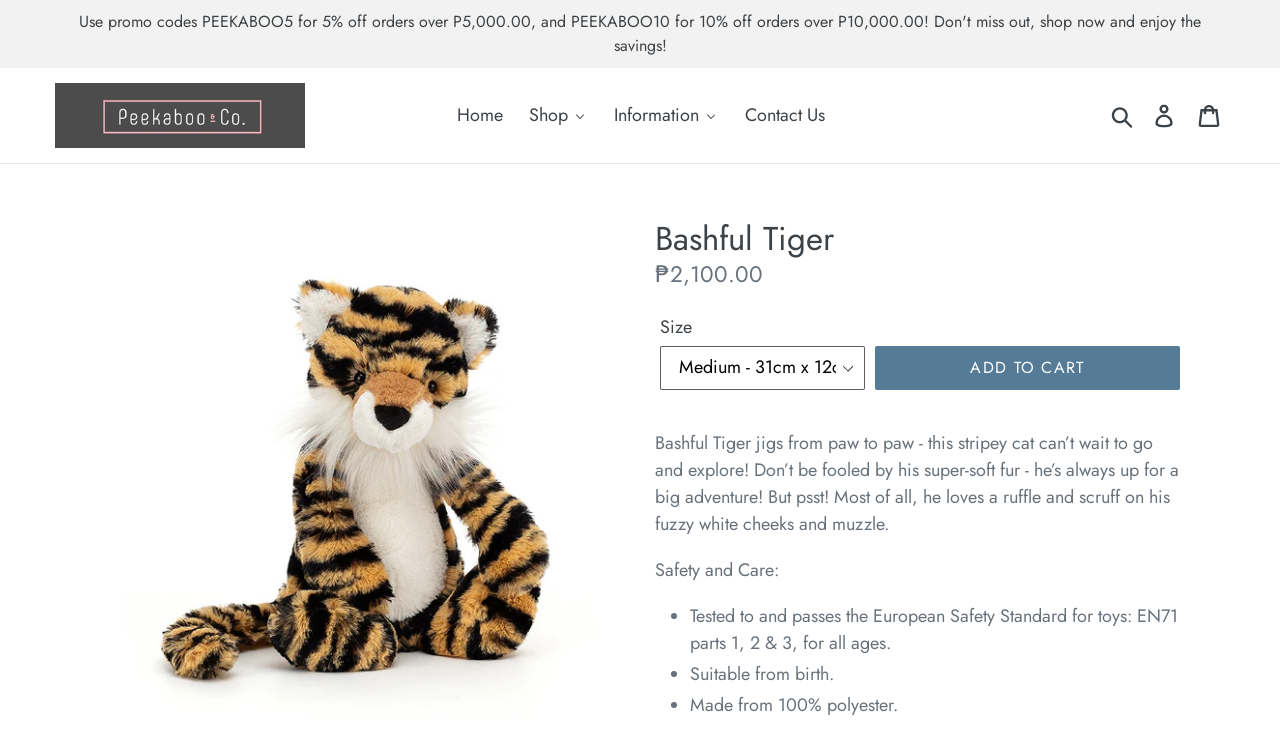

--- FILE ---
content_type: text/html; charset=utf-8
request_url: https://peekabooandcompany.com/products/bashful-tiger
body_size: 21904
content:
<!doctype html>
<!--[if IE 9]> <html class="ie9 no-js" lang="en"> <![endif]-->
<!--[if (gt IE 9)|!(IE)]><!--> <html class="no-js" lang="en"> <!--<![endif]-->
<head>
  <meta charset="utf-8">
  <meta http-equiv="X-UA-Compatible" content="IE=edge,chrome=1">
  <meta name="viewport" content="width=device-width,initial-scale=1">
  <meta name="theme-color" content="#557b97">
  <link rel="canonical" href="https://peekabooandcompany.com/products/bashful-tiger"><title>Bashful Tiger
&ndash; Peekaboo and Company</title><meta name="description" content="Bashful Tiger jigs from paw to paw - this stripey cat can’t wait to go and explore! Don’t be fooled by his super-soft fur - he’s always up for a big adventure! But psst! Most of all, he loves a ruffle and scruff on his fuzzy white cheeks and muzzle. Safety and Care: Tested to and passes the European Safety Standard for"><!-- /snippets/social-meta-tags.liquid -->




<meta property="og:site_name" content="Peekaboo and Company">
<meta property="og:url" content="https://peekabooandcompany.com/products/bashful-tiger">
<meta property="og:title" content="Bashful Tiger">
<meta property="og:type" content="product">
<meta property="og:description" content="Bashful Tiger jigs from paw to paw - this stripey cat can’t wait to go and explore! Don’t be fooled by his super-soft fur - he’s always up for a big adventure! But psst! Most of all, he loves a ruffle and scruff on his fuzzy white cheeks and muzzle. Safety and Care: Tested to and passes the European Safety Standard for">

  <meta property="og:price:amount" content="2,100.00">
  <meta property="og:price:currency" content="PHP">

<meta property="og:image" content="http://peekabooandcompany.com/cdn/shop/products/Tiger1_1200x1200.jpg?v=1618828719"><meta property="og:image" content="http://peekabooandcompany.com/cdn/shop/products/Tiger2_1200x1200.jpg?v=1618828719"><meta property="og:image" content="http://peekabooandcompany.com/cdn/shop/products/Tiger3_1200x1200.jpg?v=1618828719">
<meta property="og:image:secure_url" content="https://peekabooandcompany.com/cdn/shop/products/Tiger1_1200x1200.jpg?v=1618828719"><meta property="og:image:secure_url" content="https://peekabooandcompany.com/cdn/shop/products/Tiger2_1200x1200.jpg?v=1618828719"><meta property="og:image:secure_url" content="https://peekabooandcompany.com/cdn/shop/products/Tiger3_1200x1200.jpg?v=1618828719">


<meta name="twitter:card" content="summary_large_image">
<meta name="twitter:title" content="Bashful Tiger">
<meta name="twitter:description" content="Bashful Tiger jigs from paw to paw - this stripey cat can’t wait to go and explore! Don’t be fooled by his super-soft fur - he’s always up for a big adventure! But psst! Most of all, he loves a ruffle and scruff on his fuzzy white cheeks and muzzle. Safety and Care: Tested to and passes the European Safety Standard for">


  <link href="//peekabooandcompany.com/cdn/shop/t/1/assets/theme.scss.css?v=182033410922603986911766132456" rel="stylesheet" type="text/css" media="all" />

  <script>
    var theme = {
      strings: {
        addToCart: "Add to cart",
        soldOut: "Sold out",
        unavailable: "Unavailable",
        regularPrice: "Regular price",
        sale: "Sale",
        showMore: "Show More",
        showLess: "Show Less",
        addressError: "Error looking up that address",
        addressNoResults: "No results for that address",
        addressQueryLimit: "You have exceeded the Google API usage limit. Consider upgrading to a \u003ca href=\"https:\/\/developers.google.com\/maps\/premium\/usage-limits\"\u003ePremium Plan\u003c\/a\u003e.",
        authError: "There was a problem authenticating your Google Maps account.",
        newWindow: "Opens in a new window.",
        external: "Opens external website.",
        newWindowExternal: "Opens external website in a new window."
      },
      moneyFormat: "₱{{amount}}"
    }

    document.documentElement.className = document.documentElement.className.replace('no-js', 'js');
  </script>

  <!--[if (lte IE 9) ]><script src="//peekabooandcompany.com/cdn/shop/t/1/assets/match-media.min.js?v=22265819453975888031531819322" type="text/javascript"></script><![endif]--><!--[if (gt IE 9)|!(IE)]><!--><script src="//peekabooandcompany.com/cdn/shop/t/1/assets/lazysizes.js?v=68441465964607740661531819322" async="async"></script><!--<![endif]-->
  <!--[if lte IE 9]><script src="//peekabooandcompany.com/cdn/shop/t/1/assets/lazysizes.min.js?v=833"></script><![endif]-->

  <!--[if (gt IE 9)|!(IE)]><!--><script src="//peekabooandcompany.com/cdn/shop/t/1/assets/vendor.js?v=121857302354663160541531819322" defer="defer"></script><!--<![endif]-->
  <!--[if lte IE 9]><script src="//peekabooandcompany.com/cdn/shop/t/1/assets/vendor.js?v=121857302354663160541531819322"></script><![endif]-->

  <!--[if (gt IE 9)|!(IE)]><!--><script src="//peekabooandcompany.com/cdn/shop/t/1/assets/theme.js?v=39452208910228419981639413659" defer="defer"></script><!--<![endif]-->
  <!--[if lte IE 9]><script src="//peekabooandcompany.com/cdn/shop/t/1/assets/theme.js?v=39452208910228419981639413659"></script><![endif]-->

  
  
  <script>window.performance && window.performance.mark && window.performance.mark('shopify.content_for_header.start');</script><meta id="shopify-digital-wallet" name="shopify-digital-wallet" content="/6915817531/digital_wallets/dialog">
<link rel="alternate" type="application/json+oembed" href="https://peekabooandcompany.com/products/bashful-tiger.oembed">
<script async="async" src="/checkouts/internal/preloads.js?locale=en-PH"></script>
<script id="shopify-features" type="application/json">{"accessToken":"32ac79499435508c561d4883874bcb75","betas":["rich-media-storefront-analytics"],"domain":"peekabooandcompany.com","predictiveSearch":true,"shopId":6915817531,"locale":"en"}</script>
<script>var Shopify = Shopify || {};
Shopify.shop = "peekaboo-and-company.myshopify.com";
Shopify.locale = "en";
Shopify.currency = {"active":"PHP","rate":"1.0"};
Shopify.country = "PH";
Shopify.theme = {"name":"Debut","id":32511393851,"schema_name":"Debut","schema_version":"6.0.2","theme_store_id":796,"role":"main"};
Shopify.theme.handle = "null";
Shopify.theme.style = {"id":null,"handle":null};
Shopify.cdnHost = "peekabooandcompany.com/cdn";
Shopify.routes = Shopify.routes || {};
Shopify.routes.root = "/";</script>
<script type="module">!function(o){(o.Shopify=o.Shopify||{}).modules=!0}(window);</script>
<script>!function(o){function n(){var o=[];function n(){o.push(Array.prototype.slice.apply(arguments))}return n.q=o,n}var t=o.Shopify=o.Shopify||{};t.loadFeatures=n(),t.autoloadFeatures=n()}(window);</script>
<script id="shop-js-analytics" type="application/json">{"pageType":"product"}</script>
<script defer="defer" async type="module" src="//peekabooandcompany.com/cdn/shopifycloud/shop-js/modules/v2/client.init-shop-cart-sync_BT-GjEfc.en.esm.js"></script>
<script defer="defer" async type="module" src="//peekabooandcompany.com/cdn/shopifycloud/shop-js/modules/v2/chunk.common_D58fp_Oc.esm.js"></script>
<script defer="defer" async type="module" src="//peekabooandcompany.com/cdn/shopifycloud/shop-js/modules/v2/chunk.modal_xMitdFEc.esm.js"></script>
<script type="module">
  await import("//peekabooandcompany.com/cdn/shopifycloud/shop-js/modules/v2/client.init-shop-cart-sync_BT-GjEfc.en.esm.js");
await import("//peekabooandcompany.com/cdn/shopifycloud/shop-js/modules/v2/chunk.common_D58fp_Oc.esm.js");
await import("//peekabooandcompany.com/cdn/shopifycloud/shop-js/modules/v2/chunk.modal_xMitdFEc.esm.js");

  window.Shopify.SignInWithShop?.initShopCartSync?.({"fedCMEnabled":true,"windoidEnabled":true});

</script>
<script>(function() {
  var isLoaded = false;
  function asyncLoad() {
    if (isLoaded) return;
    isLoaded = true;
    var urls = ["\/\/cdn.ywxi.net\/js\/partner-shopify.js?shop=peekaboo-and-company.myshopify.com","\/\/cdn.ywxi.net\/js\/partner-shopify.js?shop=peekaboo-and-company.myshopify.com","\/\/cdn.ywxi.net\/js\/partner-shopify.js?shop=peekaboo-and-company.myshopify.com"];
    for (var i = 0; i < urls.length; i++) {
      var s = document.createElement('script');
      s.type = 'text/javascript';
      s.async = true;
      s.src = urls[i];
      var x = document.getElementsByTagName('script')[0];
      x.parentNode.insertBefore(s, x);
    }
  };
  if(window.attachEvent) {
    window.attachEvent('onload', asyncLoad);
  } else {
    window.addEventListener('load', asyncLoad, false);
  }
})();</script>
<script id="__st">var __st={"a":6915817531,"offset":28800,"reqid":"0f9f5cd4-5721-423a-a1b9-0ce6a237f74a-1769198588","pageurl":"peekabooandcompany.com\/products\/bashful-tiger","u":"1f4686b075f9","p":"product","rtyp":"product","rid":6559295635503};</script>
<script>window.ShopifyPaypalV4VisibilityTracking = true;</script>
<script id="captcha-bootstrap">!function(){'use strict';const t='contact',e='account',n='new_comment',o=[[t,t],['blogs',n],['comments',n],[t,'customer']],c=[[e,'customer_login'],[e,'guest_login'],[e,'recover_customer_password'],[e,'create_customer']],r=t=>t.map((([t,e])=>`form[action*='/${t}']:not([data-nocaptcha='true']) input[name='form_type'][value='${e}']`)).join(','),a=t=>()=>t?[...document.querySelectorAll(t)].map((t=>t.form)):[];function s(){const t=[...o],e=r(t);return a(e)}const i='password',u='form_key',d=['recaptcha-v3-token','g-recaptcha-response','h-captcha-response',i],f=()=>{try{return window.sessionStorage}catch{return}},m='__shopify_v',_=t=>t.elements[u];function p(t,e,n=!1){try{const o=window.sessionStorage,c=JSON.parse(o.getItem(e)),{data:r}=function(t){const{data:e,action:n}=t;return t[m]||n?{data:e,action:n}:{data:t,action:n}}(c);for(const[e,n]of Object.entries(r))t.elements[e]&&(t.elements[e].value=n);n&&o.removeItem(e)}catch(o){console.error('form repopulation failed',{error:o})}}const l='form_type',E='cptcha';function T(t){t.dataset[E]=!0}const w=window,h=w.document,L='Shopify',v='ce_forms',y='captcha';let A=!1;((t,e)=>{const n=(g='f06e6c50-85a8-45c8-87d0-21a2b65856fe',I='https://cdn.shopify.com/shopifycloud/storefront-forms-hcaptcha/ce_storefront_forms_captcha_hcaptcha.v1.5.2.iife.js',D={infoText:'Protected by hCaptcha',privacyText:'Privacy',termsText:'Terms'},(t,e,n)=>{const o=w[L][v],c=o.bindForm;if(c)return c(t,g,e,D).then(n);var r;o.q.push([[t,g,e,D],n]),r=I,A||(h.body.append(Object.assign(h.createElement('script'),{id:'captcha-provider',async:!0,src:r})),A=!0)});var g,I,D;w[L]=w[L]||{},w[L][v]=w[L][v]||{},w[L][v].q=[],w[L][y]=w[L][y]||{},w[L][y].protect=function(t,e){n(t,void 0,e),T(t)},Object.freeze(w[L][y]),function(t,e,n,w,h,L){const[v,y,A,g]=function(t,e,n){const i=e?o:[],u=t?c:[],d=[...i,...u],f=r(d),m=r(i),_=r(d.filter((([t,e])=>n.includes(e))));return[a(f),a(m),a(_),s()]}(w,h,L),I=t=>{const e=t.target;return e instanceof HTMLFormElement?e:e&&e.form},D=t=>v().includes(t);t.addEventListener('submit',(t=>{const e=I(t);if(!e)return;const n=D(e)&&!e.dataset.hcaptchaBound&&!e.dataset.recaptchaBound,o=_(e),c=g().includes(e)&&(!o||!o.value);(n||c)&&t.preventDefault(),c&&!n&&(function(t){try{if(!f())return;!function(t){const e=f();if(!e)return;const n=_(t);if(!n)return;const o=n.value;o&&e.removeItem(o)}(t);const e=Array.from(Array(32),(()=>Math.random().toString(36)[2])).join('');!function(t,e){_(t)||t.append(Object.assign(document.createElement('input'),{type:'hidden',name:u})),t.elements[u].value=e}(t,e),function(t,e){const n=f();if(!n)return;const o=[...t.querySelectorAll(`input[type='${i}']`)].map((({name:t})=>t)),c=[...d,...o],r={};for(const[a,s]of new FormData(t).entries())c.includes(a)||(r[a]=s);n.setItem(e,JSON.stringify({[m]:1,action:t.action,data:r}))}(t,e)}catch(e){console.error('failed to persist form',e)}}(e),e.submit())}));const S=(t,e)=>{t&&!t.dataset[E]&&(n(t,e.some((e=>e===t))),T(t))};for(const o of['focusin','change'])t.addEventListener(o,(t=>{const e=I(t);D(e)&&S(e,y())}));const B=e.get('form_key'),M=e.get(l),P=B&&M;t.addEventListener('DOMContentLoaded',(()=>{const t=y();if(P)for(const e of t)e.elements[l].value===M&&p(e,B);[...new Set([...A(),...v().filter((t=>'true'===t.dataset.shopifyCaptcha))])].forEach((e=>S(e,t)))}))}(h,new URLSearchParams(w.location.search),n,t,e,['guest_login'])})(!0,!0)}();</script>
<script integrity="sha256-4kQ18oKyAcykRKYeNunJcIwy7WH5gtpwJnB7kiuLZ1E=" data-source-attribution="shopify.loadfeatures" defer="defer" src="//peekabooandcompany.com/cdn/shopifycloud/storefront/assets/storefront/load_feature-a0a9edcb.js" crossorigin="anonymous"></script>
<script data-source-attribution="shopify.dynamic_checkout.dynamic.init">var Shopify=Shopify||{};Shopify.PaymentButton=Shopify.PaymentButton||{isStorefrontPortableWallets:!0,init:function(){window.Shopify.PaymentButton.init=function(){};var t=document.createElement("script");t.src="https://peekabooandcompany.com/cdn/shopifycloud/portable-wallets/latest/portable-wallets.en.js",t.type="module",document.head.appendChild(t)}};
</script>
<script data-source-attribution="shopify.dynamic_checkout.buyer_consent">
  function portableWalletsHideBuyerConsent(e){var t=document.getElementById("shopify-buyer-consent"),n=document.getElementById("shopify-subscription-policy-button");t&&n&&(t.classList.add("hidden"),t.setAttribute("aria-hidden","true"),n.removeEventListener("click",e))}function portableWalletsShowBuyerConsent(e){var t=document.getElementById("shopify-buyer-consent"),n=document.getElementById("shopify-subscription-policy-button");t&&n&&(t.classList.remove("hidden"),t.removeAttribute("aria-hidden"),n.addEventListener("click",e))}window.Shopify?.PaymentButton&&(window.Shopify.PaymentButton.hideBuyerConsent=portableWalletsHideBuyerConsent,window.Shopify.PaymentButton.showBuyerConsent=portableWalletsShowBuyerConsent);
</script>
<script data-source-attribution="shopify.dynamic_checkout.cart.bootstrap">document.addEventListener("DOMContentLoaded",(function(){function t(){return document.querySelector("shopify-accelerated-checkout-cart, shopify-accelerated-checkout")}if(t())Shopify.PaymentButton.init();else{new MutationObserver((function(e,n){t()&&(Shopify.PaymentButton.init(),n.disconnect())})).observe(document.body,{childList:!0,subtree:!0})}}));
</script>

<script>window.performance && window.performance.mark && window.performance.mark('shopify.content_for_header.end');</script>
<!-- BEGIN app block: shopify://apps/warnify-pro-warnings/blocks/main/b82106ea-6172-4ab0-814f-17df1cb2b18a --><!-- BEGIN app snippet: product -->
<script>    var Elspw = {        params: {            money_format: "₱{{amount}}",            cart: {                "total_price" : 0,                "attributes": {},                "items" : [                ]            }        }    };    Elspw.params.product = {        "id": 6559295635503,        "title": "Bashful Tiger",        "handle": "bashful-tiger",        "tags": [],        "variants":[{"id":39409820074031,"qty":11 === null ? 999 : 11,"title":"Medium - 31cm x 12cm x 9cm","policy":"deny"},{"id":43681057734703,"qty":10 === null ? 999 : 10,"title":"Huge - 51cm x 21cm x 12cm","policy":"deny"}],        "collection_ids":[60783886395,61022765115,61022797883,260943773743]    };</script><!-- END app snippet --><!-- BEGIN app snippet: settings -->
  <script>    (function(){      Elspw.loadScript=function(a,b){var c=document.createElement("script");c.type="text/javascript",c.readyState?c.onreadystatechange=function(){"loaded"!=c.readyState&&"complete"!=c.readyState||(c.onreadystatechange=null,b())}:c.onload=function(){b()},c.src=a,document.getElementsByTagName("head")[0].appendChild(c)};      Elspw.config= {"enabled":true,"button":"form[action=\"/cart/add\"] [type=submit]","css":"","tag":"Els PW","alerts":[],"grid_enabled":1,"cdn":"https://s3.amazonaws.com/els-apps/product-warnings/","theme_app_extensions_enabled":1} ;    })(Elspw)  </script>  <script defer src="https://cdn.shopify.com/extensions/019b92bb-38ba-793e-9baf-3c5308a58e87/cli-20/assets/app.js"></script>

<script>
  Elspw.params.elsGeoScriptPath = "https://cdn.shopify.com/extensions/019b92bb-38ba-793e-9baf-3c5308a58e87/cli-20/assets/els.geo.js";
  Elspw.params.remodalScriptPath = "https://cdn.shopify.com/extensions/019b92bb-38ba-793e-9baf-3c5308a58e87/cli-20/assets/remodal.js";
  Elspw.params.cssPath = "https://cdn.shopify.com/extensions/019b92bb-38ba-793e-9baf-3c5308a58e87/cli-20/assets/app.css";
</script><!-- END app snippet --><!-- BEGIN app snippet: elspw-jsons -->



  <script type="application/json" id="elspw-product">
    
          {        "id": 6559295635503,        "title": "Bashful Tiger",        "handle": "bashful-tiger",        "tags": [],        "variants":[{"id":39409820074031,"qty":11,"title":"Medium - 31cm x 12cm x 9cm","policy":"deny"},{"id":43681057734703,"qty":10,"title":"Huge - 51cm x 21cm x 12cm","policy":"deny"}],        "collection_ids":[60783886395,61022765115,61022797883,260943773743]      }    
  </script>



<!-- END app snippet -->


<!-- END app block --><!-- BEGIN app block: shopify://apps/buddha-mega-menu-navigation/blocks/megamenu/dbb4ce56-bf86-4830-9b3d-16efbef51c6f -->
<script>
        var productImageAndPrice = [],
            collectionImages = [],
            articleImages = [],
            mmLivIcons = false,
            mmFlipClock = false,
            mmFixesUseJquery = false,
            mmNumMMI = 4,
            mmSchemaTranslation = {},
            mmMenuStrings =  {"menuStrings":{"default":{"Home":"Home","Shop ":"Shop ","Jellycat":"Jellycat","Bags and Purses":"Bags and Purses","Bag Charms":"Bag Charms","Plush Toys":"Plush Toys","Amuseables Collection":"Amuseables Collection","Bashful Collection":"Bashful Collection","Blossom Collection":"Blossom Collection","Other Collections":"Other Collections","Soothers and Comforters":"Soothers and Comforters","Cuddle and Kind":"Cuddle and Kind","Signature Collection":"Signature Collection","Baby Animal Collection":"Baby Animal Collection","Tiny Collection":"Tiny Collection","Little People, Big Dreams":"Little People, Big Dreams","Activity Books":"Activity Books","Books":"Books","Matchstick Monkey":"Matchstick Monkey","Teething Toys (Original Version)":"Teething Toys (Original Version)","Teething Toys (New Version in Carry Case)":"Teething Toys (New Version in Carry Case)","Teething Toy (New Version in Blister Pack)":"Teething Toy (New Version in Blister Pack)","Accessories":"Accessories","My Carry Potty":"My Carry Potty","Potties":"Potties","Sun Jellies":"Sun Jellies","Retro Baskets":"Retro Baskets","Sweet Dreamers":"Sweet Dreamers","White Noise Machine":"White Noise Machine","Information":"Information","About Us":"About Us","About the Brands":"About the Brands","How to Shop Online":"How to Shop Online","Shipping and Returns":"Shipping and Returns","Retail Partners":"Retail Partners","Contact Us":"Contact Us"}},"additional":{"default":{"Add to cart":"Add to cart","Sold out":"Sold out","JUST ADDED TO YOUR CART":"JUST ADDED TO YOUR CART","OUT OF STOCK":"OUT OF STOCK","View Cart":"View Cart"}}} ,
            mmShopLocale = "en",
            mmShopLocaleCollectionsRoute = "/collections",
            mmSchemaDesignJSON = [{"action":"menu-select","value":"force-mega-menu"},{"action":"design","setting":"font_family","value":"Muli"},{"action":"design","setting":"font_size","value":"13px"},{"action":"design","setting":"link_hover_color","value":"#eca2a2"},{"action":"design","setting":"tree_sub_direction","value":"set_tree_right"},{"action":"design","setting":"vertical_font_size","value":"13px"},{"action":"design","setting":"vertical_link_hover_color","value":"#0da19a"},{"action":"design","setting":"vertical_link_color","value":"#ffffff"},{"action":"design","setting":"vertical_text_color","value":"#ffffff"},{"action":"design","setting":"text_color","value":"#222222"},{"action":"design","setting":"button_text_color","value":"#ffffff"},{"action":"design","setting":"button_text_hover_color","value":"#ffffff"},{"action":"design","setting":"background_color","value":"#ffffff"},{"action":"design","setting":"background_hover_color","value":"#f9f9f9"},{"action":"design","setting":"link_color","value":"#4e4e4e"},{"action":"design","setting":"button_background_color","value":"#0da19a"},{"action":"design","setting":"button_background_hover_color","value":"#0d8781"}],
            mmDomChangeSkipUl = ",.slick-dots,.grid--view-items",
            buddhaMegaMenuShop = "peekaboo-and-company.myshopify.com",
            mmWireframeCompression = "0",
            mmExtensionAssetUrl = "https://cdn.shopify.com/extensions/019abe06-4a3f-7763-88da-170e1b54169b/mega-menu-151/assets/";var bestSellersHTML = '';var newestProductsHTML = '';/* get link lists api */
        var linkLists={"main-menu" : {"title":"Main menu", "items":["/","/collections/bashful-collection","/collections/teething-toy","/pages/shipping-and-returns","/pages/contact-us",]},"customer-account-main-menu" : {"title":"Customer account main menu", "items":["/","https://shopify.com/6915817531/account/orders?locale=en&amp;region_country=PH",]},};/*ENDPARSE*/

        linkLists["force-mega-menu"]={};linkLists["force-mega-menu"].title="Debut Theme - Mega Menu";linkLists["force-mega-menu"].items=[1];

        /* set product prices *//* get the collection images *//* get the article images *//* customer fixes */
        var mmThemeFixesBeforeInit = function(){ mobileMenuMilliseconds = 500; mmHorizontalMenus = "#AccessibleNav #SiteNav"; mmVerticalMenus = "#MobileNav"; }; var mmThemeFixesBefore = function(){ if (selectedMenu=="force-mega-menu" && tempMenuObject.u.id == "MobileNav") { tempMenuObject.forceMenu = true; tempMenuObject.skipCheck = true; tempMenuObject.liClasses = "mobile-nav__item border-bottom"; tempMenuObject.aClasses = "mobile-nav__link"; tempMenuObject.liItems = []; var children = tempMenuObject.u.children; for (var i=0; i<children.length; i++) { if (children[i].nodeName == "LI") { if (children[i].querySelector(".currency-selector") == null) { tempMenuObject.liItems[tempMenuObject.liItems.length] = children[i]; } } } } else if (selectedMenu=="force-mega-menu" && tempMenuObject.u.id == "SiteNav") { tempMenuObject.forceMenu = true; tempMenuObject.skipCheck = true; tempMenuObject.liClasses = ""; tempMenuObject.aClasses = "site-nav__link site-nav__link--main"; tempMenuObject.liItems = []; var children = tempMenuObject.u.children; for (var i=0; i<children.length; i++) { if (children[i].nodeName == "LI") { tempMenuObject.liItems[tempMenuObject.liItems.length] = children[i]; } } } }; var mmThemeFixesAfter = function(){ var style = " .mobile-nav-wrapper { overflow:visible; z-index:1; opacity: 1; } .site-header { z-index:9; }"; mmAddStyle(style, "themeScript"); }; 
        

        var mmWireframe = {"html" : "<li role=\"none\" class=\"buddha-menu-item\" itemId=\"DvuKU\"  ><a data-href=\"/\" href=\"/\" aria-label=\"Home\" data-no-instant=\"\" onclick=\"mmGoToPage(this, event); return false;\" role=\"menuitem\"  ><i class=\"mm-icon static fa fa-none\" aria-hidden=\"true\"></i><span class=\"mm-title\">Home</span></a></li><li role=\"none\" class=\"buddha-menu-item\" itemId=\"5d5Yf\"  ><a data-href=\"/\" href=\"/\" aria-label=\"Shop \" data-no-instant=\"\" onclick=\"mmGoToPage(this, event); return false;\" role=\"menuitem\"  ><span class=\"mm-title\">Shop</span><i class=\"mm-arrow mm-angle-down\" aria-hidden=\"true\"></i><span class=\"toggle-menu-btn\" style=\"display:none;\" title=\"Toggle menu\" onclick=\"return toggleSubmenu(this)\"><span class=\"mm-arrow-icon\"><span class=\"bar-one\"></span><span class=\"bar-two\"></span></span></span></a><ul class=\"mm-submenu tree  small \" role=\"menu\"><li data-href=\"/\" href=\"/\" aria-label=\"Jellycat\" data-no-instant=\"\" onclick=\"mmGoToPage(this, event); return false;\" role=\"menuitem\"  ><a data-href=\"/\" href=\"/\" aria-label=\"Jellycat\" data-no-instant=\"\" onclick=\"mmGoToPage(this, event); return false;\" role=\"menuitem\"  ><span class=\"mm-title\">Jellycat</span><i class=\"mm-arrow mm-angle-down\" aria-hidden=\"true\"></i><span class=\"toggle-menu-btn\" style=\"display:none;\" title=\"Toggle menu\" onclick=\"return toggleSubmenu(this)\"><span class=\"mm-arrow-icon\"><span class=\"bar-one\"></span><span class=\"bar-two\"></span></span></span></a><ul class=\"mm-submenu tree  small \" role=\"menu\"><li data-href=\"/collections/bags-and-purses\" href=\"/collections/bags-and-purses\" aria-label=\"Bags and Purses\" data-no-instant=\"\" onclick=\"mmGoToPage(this, event); return false;\" role=\"menuitem\"  ><a data-href=\"/collections/bags-and-purses\" href=\"/collections/bags-and-purses\" aria-label=\"Bags and Purses\" data-no-instant=\"\" onclick=\"mmGoToPage(this, event); return false;\" role=\"menuitem\"  ><span class=\"mm-title\">Bags and Purses</span></a></li><li data-href=\"/collections/bashful-bag-charm\" href=\"/collections/bashful-bag-charm\" aria-label=\"Bag Charms\" data-no-instant=\"\" onclick=\"mmGoToPage(this, event); return false;\" role=\"menuitem\"  ><a data-href=\"/collections/bashful-bag-charm\" href=\"/collections/bashful-bag-charm\" aria-label=\"Bag Charms\" data-no-instant=\"\" onclick=\"mmGoToPage(this, event); return false;\" role=\"menuitem\"  ><span class=\"mm-title\">Bag Charms</span></a></li><li data-href=\"no-link\" href=\"#\" rel=\"nofollow\" aria-label=\"Plush Toys\" data-no-instant=\"\" onclick=\"return toggleSubmenu(this);\" role=\"menuitem\"  ><a data-href=\"no-link\" href=\"#\" rel=\"nofollow\" aria-label=\"Plush Toys\" data-no-instant=\"\" onclick=\"return toggleSubmenu(this);\" role=\"menuitem\"  ><span class=\"mm-title\">Plush Toys</span><i class=\"mm-arrow mm-angle-down\" aria-hidden=\"true\"></i><span class=\"toggle-menu-btn\" style=\"display:none;\" title=\"Toggle menu\" onclick=\"return toggleSubmenu(this)\"><span class=\"mm-arrow-icon\"><span class=\"bar-one\"></span><span class=\"bar-two\"></span></span></span></a><ul class=\"mm-submenu tree  small mm-last-level\" role=\"menu\"><li data-href=\"/collections/amuseable-collection\" href=\"/collections/amuseable-collection\" aria-label=\"Amuseables Collection\" data-no-instant=\"\" onclick=\"mmGoToPage(this, event); return false;\" role=\"menuitem\"  ><a data-href=\"/collections/amuseable-collection\" href=\"/collections/amuseable-collection\" aria-label=\"Amuseables Collection\" data-no-instant=\"\" onclick=\"mmGoToPage(this, event); return false;\" role=\"menuitem\"  ><span class=\"mm-title\">Amuseables Collection</span></a></li><li data-href=\"/collections/bashful-collection\" href=\"/collections/bashful-collection\" aria-label=\"Bashful Collection\" data-no-instant=\"\" onclick=\"mmGoToPage(this, event); return false;\" role=\"menuitem\"  ><a data-href=\"/collections/bashful-collection\" href=\"/collections/bashful-collection\" aria-label=\"Bashful Collection\" data-no-instant=\"\" onclick=\"mmGoToPage(this, event); return false;\" role=\"menuitem\"  ><span class=\"mm-title\">Bashful Collection</span></a></li><li data-href=\"/collections/blossom-collection\" href=\"/collections/blossom-collection\" aria-label=\"Blossom Collection\" data-no-instant=\"\" onclick=\"mmGoToPage(this, event); return false;\" role=\"menuitem\"  ><a data-href=\"/collections/blossom-collection\" href=\"/collections/blossom-collection\" aria-label=\"Blossom Collection\" data-no-instant=\"\" onclick=\"mmGoToPage(this, event); return false;\" role=\"menuitem\"  ><span class=\"mm-title\">Blossom Collection</span></a></li><li data-href=\"/collections/other-collections\" href=\"/collections/other-collections\" aria-label=\"Other Collections\" data-no-instant=\"\" onclick=\"mmGoToPage(this, event); return false;\" role=\"menuitem\"  ><a data-href=\"/collections/other-collections\" href=\"/collections/other-collections\" aria-label=\"Other Collections\" data-no-instant=\"\" onclick=\"mmGoToPage(this, event); return false;\" role=\"menuitem\"  ><span class=\"mm-title\">Other Collections</span></a></li></ul></li><li data-href=\"/collections/soothers\" href=\"/collections/soothers\" aria-label=\"Soothers and Comforters\" data-no-instant=\"\" onclick=\"mmGoToPage(this, event); return false;\" role=\"menuitem\"  ><a data-href=\"/collections/soothers\" href=\"/collections/soothers\" aria-label=\"Soothers and Comforters\" data-no-instant=\"\" onclick=\"mmGoToPage(this, event); return false;\" role=\"menuitem\"  ><span class=\"mm-title\">Soothers and Comforters</span></a></li></ul></li><li data-href=\"/\" href=\"/\" aria-label=\"Cuddle and Kind\" data-no-instant=\"\" onclick=\"mmGoToPage(this, event); return false;\" role=\"menuitem\"  ><a data-href=\"/\" href=\"/\" aria-label=\"Cuddle and Kind\" data-no-instant=\"\" onclick=\"mmGoToPage(this, event); return false;\" role=\"menuitem\"  ><span class=\"mm-title\">Cuddle and Kind</span><i class=\"mm-arrow mm-angle-down\" aria-hidden=\"true\"></i><span class=\"toggle-menu-btn\" style=\"display:none;\" title=\"Toggle menu\" onclick=\"return toggleSubmenu(this)\"><span class=\"mm-arrow-icon\"><span class=\"bar-one\"></span><span class=\"bar-two\"></span></span></span></a><ul class=\"mm-submenu tree  small mm-last-level\" role=\"menu\"><li data-href=\"/collections/signature-collection\" href=\"/collections/signature-collection\" aria-label=\"Signature Collection\" data-no-instant=\"\" onclick=\"mmGoToPage(this, event); return false;\" role=\"menuitem\"  ><a data-href=\"/collections/signature-collection\" href=\"/collections/signature-collection\" aria-label=\"Signature Collection\" data-no-instant=\"\" onclick=\"mmGoToPage(this, event); return false;\" role=\"menuitem\"  ><span class=\"mm-title\">Signature Collection</span></a></li><li data-href=\"/collections/baby-animal-collection\" href=\"/collections/baby-animal-collection\" aria-label=\"Baby Animal Collection\" data-no-instant=\"\" onclick=\"mmGoToPage(this, event); return false;\" role=\"menuitem\"  ><a data-href=\"/collections/baby-animal-collection\" href=\"/collections/baby-animal-collection\" aria-label=\"Baby Animal Collection\" data-no-instant=\"\" onclick=\"mmGoToPage(this, event); return false;\" role=\"menuitem\"  ><span class=\"mm-title\">Baby Animal Collection</span></a></li><li data-href=\"/collections/tiny-collection\" href=\"/collections/tiny-collection\" aria-label=\"Tiny Collection\" data-no-instant=\"\" onclick=\"mmGoToPage(this, event); return false;\" role=\"menuitem\"  ><a data-href=\"/collections/tiny-collection\" href=\"/collections/tiny-collection\" aria-label=\"Tiny Collection\" data-no-instant=\"\" onclick=\"mmGoToPage(this, event); return false;\" role=\"menuitem\"  ><span class=\"mm-title\">Tiny Collection</span></a></li></ul></li><li data-href=\"/\" href=\"/\" aria-label=\"Little People, Big Dreams\" data-no-instant=\"\" onclick=\"mmGoToPage(this, event); return false;\" role=\"menuitem\"  ><a data-href=\"/\" href=\"/\" aria-label=\"Little People, Big Dreams\" data-no-instant=\"\" onclick=\"mmGoToPage(this, event); return false;\" role=\"menuitem\"  ><span class=\"mm-title\">Little People, Big Dreams</span><i class=\"mm-arrow mm-angle-down\" aria-hidden=\"true\"></i><span class=\"toggle-menu-btn\" style=\"display:none;\" title=\"Toggle menu\" onclick=\"return toggleSubmenu(this)\"><span class=\"mm-arrow-icon\"><span class=\"bar-one\"></span><span class=\"bar-two\"></span></span></span></a><ul class=\"mm-submenu tree  small mm-last-level\" role=\"menu\"><li data-href=\"/collections/activity-books\" href=\"/collections/activity-books\" aria-label=\"Activity Books\" data-no-instant=\"\" onclick=\"mmGoToPage(this, event); return false;\" role=\"menuitem\"  ><a data-href=\"/collections/activity-books\" href=\"/collections/activity-books\" aria-label=\"Activity Books\" data-no-instant=\"\" onclick=\"mmGoToPage(this, event); return false;\" role=\"menuitem\"  ><span class=\"mm-title\">Activity Books</span></a></li><li data-href=\"/collections/little-people-big-dreams\" href=\"/collections/little-people-big-dreams\" aria-label=\"Books\" data-no-instant=\"\" onclick=\"mmGoToPage(this, event); return false;\" role=\"menuitem\"  ><a data-href=\"/collections/little-people-big-dreams\" href=\"/collections/little-people-big-dreams\" aria-label=\"Books\" data-no-instant=\"\" onclick=\"mmGoToPage(this, event); return false;\" role=\"menuitem\"  ><span class=\"mm-title\">Books</span></a></li></ul></li><li data-href=\"/\" href=\"/\" aria-label=\"Matchstick Monkey\" data-no-instant=\"\" onclick=\"mmGoToPage(this, event); return false;\" role=\"menuitem\"  ><a data-href=\"/\" href=\"/\" aria-label=\"Matchstick Monkey\" data-no-instant=\"\" onclick=\"mmGoToPage(this, event); return false;\" role=\"menuitem\"  ><span class=\"mm-title\">Matchstick Monkey</span><i class=\"mm-arrow mm-angle-down\" aria-hidden=\"true\"></i><span class=\"toggle-menu-btn\" style=\"display:none;\" title=\"Toggle menu\" onclick=\"return toggleSubmenu(this)\"><span class=\"mm-arrow-icon\"><span class=\"bar-one\"></span><span class=\"bar-two\"></span></span></span></a><ul class=\"mm-submenu tree  small mm-last-level\" role=\"menu\"><li data-href=\"/collections/teething-toy\" href=\"/collections/teething-toy\" aria-label=\"Teething Toys (Original Version)\" data-no-instant=\"\" onclick=\"mmGoToPage(this, event); return false;\" role=\"menuitem\"  ><a data-href=\"/collections/teething-toy\" href=\"/collections/teething-toy\" aria-label=\"Teething Toys (Original Version)\" data-no-instant=\"\" onclick=\"mmGoToPage(this, event); return false;\" role=\"menuitem\"  ><span class=\"mm-title\">Teething Toys (Original Version)</span></a></li><li data-href=\"/collections/teething-toy-new\" href=\"/collections/teething-toy-new\" aria-label=\"Teething Toys (New Version in Carry Case)\" data-no-instant=\"\" onclick=\"mmGoToPage(this, event); return false;\" role=\"menuitem\"  ><a data-href=\"/collections/teething-toy-new\" href=\"/collections/teething-toy-new\" aria-label=\"Teething Toys (New Version in Carry Case)\" data-no-instant=\"\" onclick=\"mmGoToPage(this, event); return false;\" role=\"menuitem\"  ><span class=\"mm-title\">Teething Toys (New Version in Carry Case)</span></a></li><li data-href=\"/collections/teething-toy-new-version-in-blister-pack\" href=\"/collections/teething-toy-new-version-in-blister-pack\" aria-label=\"Teething Toy (New Version in Blister Pack)\" data-no-instant=\"\" onclick=\"mmGoToPage(this, event); return false;\" role=\"menuitem\"  ><a data-href=\"/collections/teething-toy-new-version-in-blister-pack\" href=\"/collections/teething-toy-new-version-in-blister-pack\" aria-label=\"Teething Toy (New Version in Blister Pack)\" data-no-instant=\"\" onclick=\"mmGoToPage(this, event); return false;\" role=\"menuitem\"  ><span class=\"mm-title\">Teething Toy (New Version in Blister Pack)</span></a></li><li data-href=\"/collections/teething-toy-strap\" href=\"/collections/teething-toy-strap\" aria-label=\"Accessories\" data-no-instant=\"\" onclick=\"mmGoToPage(this, event); return false;\" role=\"menuitem\"  ><a data-href=\"/collections/teething-toy-strap\" href=\"/collections/teething-toy-strap\" aria-label=\"Accessories\" data-no-instant=\"\" onclick=\"mmGoToPage(this, event); return false;\" role=\"menuitem\"  ><span class=\"mm-title\">Accessories</span></a></li></ul></li><li data-href=\"/\" href=\"/\" aria-label=\"My Carry Potty\" data-no-instant=\"\" onclick=\"mmGoToPage(this, event); return false;\" role=\"menuitem\"  ><a data-href=\"/\" href=\"/\" aria-label=\"My Carry Potty\" data-no-instant=\"\" onclick=\"mmGoToPage(this, event); return false;\" role=\"menuitem\"  ><span class=\"mm-title\">My Carry Potty</span><i class=\"mm-arrow mm-angle-down\" aria-hidden=\"true\"></i><span class=\"toggle-menu-btn\" style=\"display:none;\" title=\"Toggle menu\" onclick=\"return toggleSubmenu(this)\"><span class=\"mm-arrow-icon\"><span class=\"bar-one\"></span><span class=\"bar-two\"></span></span></span></a><ul class=\"mm-submenu tree  small mm-last-level\" role=\"menu\"><li data-href=\"/collections/my-carry-potty\" href=\"/collections/my-carry-potty\" aria-label=\"Potties\" data-no-instant=\"\" onclick=\"mmGoToPage(this, event); return false;\" role=\"menuitem\"  ><a data-href=\"/collections/my-carry-potty\" href=\"/collections/my-carry-potty\" aria-label=\"Potties\" data-no-instant=\"\" onclick=\"mmGoToPage(this, event); return false;\" role=\"menuitem\"  ><span class=\"mm-title\">Potties</span></a></li></ul></li><li data-href=\"/\" href=\"/\" aria-label=\"Sun Jellies\" data-no-instant=\"\" onclick=\"mmGoToPage(this, event); return false;\" role=\"menuitem\"  ><a data-href=\"/\" href=\"/\" aria-label=\"Sun Jellies\" data-no-instant=\"\" onclick=\"mmGoToPage(this, event); return false;\" role=\"menuitem\"  ><span class=\"mm-title\">Sun Jellies</span><i class=\"mm-arrow mm-angle-down\" aria-hidden=\"true\"></i><span class=\"toggle-menu-btn\" style=\"display:none;\" title=\"Toggle menu\" onclick=\"return toggleSubmenu(this)\"><span class=\"mm-arrow-icon\"><span class=\"bar-one\"></span><span class=\"bar-two\"></span></span></span></a><ul class=\"mm-submenu tree  small mm-last-level\" role=\"menu\"><li data-href=\"/collections/baskets\" href=\"/collections/baskets\" aria-label=\"Retro Baskets\" data-no-instant=\"\" onclick=\"mmGoToPage(this, event); return false;\" role=\"menuitem\"  ><a data-href=\"/collections/baskets\" href=\"/collections/baskets\" aria-label=\"Retro Baskets\" data-no-instant=\"\" onclick=\"mmGoToPage(this, event); return false;\" role=\"menuitem\"  ><span class=\"mm-title\">Retro Baskets</span></a></li></ul></li><li data-href=\"/\" href=\"/\" aria-label=\"Sweet Dreamers\" data-no-instant=\"\" onclick=\"mmGoToPage(this, event); return false;\" role=\"menuitem\"  ><a data-href=\"/\" href=\"/\" aria-label=\"Sweet Dreamers\" data-no-instant=\"\" onclick=\"mmGoToPage(this, event); return false;\" role=\"menuitem\"  ><span class=\"mm-title\">Sweet Dreamers</span><i class=\"mm-arrow mm-angle-down\" aria-hidden=\"true\"></i><span class=\"toggle-menu-btn\" style=\"display:none;\" title=\"Toggle menu\" onclick=\"return toggleSubmenu(this)\"><span class=\"mm-arrow-icon\"><span class=\"bar-one\"></span><span class=\"bar-two\"></span></span></span></a><ul class=\"mm-submenu tree  small mm-last-level\" role=\"menu\"><li data-href=\"/products/ewan-deluxe\" href=\"/products/ewan-deluxe\" aria-label=\"White Noise Machine\" data-no-instant=\"\" onclick=\"mmGoToPage(this, event); return false;\" role=\"menuitem\"  ><a data-href=\"/products/ewan-deluxe\" href=\"/products/ewan-deluxe\" aria-label=\"White Noise Machine\" data-no-instant=\"\" onclick=\"mmGoToPage(this, event); return false;\" role=\"menuitem\"  ><span class=\"mm-title\">White Noise Machine</span></a></li></ul></li></ul></li><li role=\"none\" class=\"buddha-menu-item\" itemId=\"C1Tpp\"  ><a data-href=\"/pages/shipping-and-returns\" href=\"/pages/shipping-and-returns\" aria-label=\"Information\" data-no-instant=\"\" onclick=\"mmGoToPage(this, event); return false;\" role=\"menuitem\"  ><i class=\"mm-icon static fa fa-none\" aria-hidden=\"true\"></i><span class=\"mm-title\">Information</span><i class=\"mm-arrow mm-angle-down\" aria-hidden=\"true\"></i><span class=\"toggle-menu-btn\" style=\"display:none;\" title=\"Toggle menu\" onclick=\"return toggleSubmenu(this)\"><span class=\"mm-arrow-icon\"><span class=\"bar-one\"></span><span class=\"bar-two\"></span></span></span></a><ul class=\"mm-submenu tree  small \" role=\"menu\"><li data-href=\"/pages/about-us\" href=\"/pages/about-us\" aria-label=\"About Us\" data-no-instant=\"\" onclick=\"mmGoToPage(this, event); return false;\" role=\"menuitem\"  ><a data-href=\"/pages/about-us\" href=\"/pages/about-us\" aria-label=\"About Us\" data-no-instant=\"\" onclick=\"mmGoToPage(this, event); return false;\" role=\"menuitem\"  ><span class=\"mm-title\">About Us</span></a></li><li data-href=\"/\" href=\"/\" aria-label=\"About the Brands\" data-no-instant=\"\" onclick=\"mmGoToPage(this, event); return false;\" role=\"menuitem\"  ><a data-href=\"/\" href=\"/\" aria-label=\"About the Brands\" data-no-instant=\"\" onclick=\"mmGoToPage(this, event); return false;\" role=\"menuitem\"  ><span class=\"mm-title\">About the Brands</span><i class=\"mm-arrow mm-angle-down\" aria-hidden=\"true\"></i><span class=\"toggle-menu-btn\" style=\"display:none;\" title=\"Toggle menu\" onclick=\"return toggleSubmenu(this)\"><span class=\"mm-arrow-icon\"><span class=\"bar-one\"></span><span class=\"bar-two\"></span></span></span></a><ul class=\"mm-submenu tree  small mm-last-level\" role=\"menu\"><li data-href=\"/pages/about-jellycat\" href=\"/pages/about-jellycat\" aria-label=\"Jellycat\" data-no-instant=\"\" onclick=\"mmGoToPage(this, event); return false;\" role=\"menuitem\"  ><a data-href=\"/pages/about-jellycat\" href=\"/pages/about-jellycat\" aria-label=\"Jellycat\" data-no-instant=\"\" onclick=\"mmGoToPage(this, event); return false;\" role=\"menuitem\"  ><span class=\"mm-title\">Jellycat</span></a></li><li data-href=\"/pages/about-cuddle-and-kind\" href=\"/pages/about-cuddle-and-kind\" aria-label=\"Cuddle and Kind\" data-no-instant=\"\" onclick=\"mmGoToPage(this, event); return false;\" role=\"menuitem\"  ><a data-href=\"/pages/about-cuddle-and-kind\" href=\"/pages/about-cuddle-and-kind\" aria-label=\"Cuddle and Kind\" data-no-instant=\"\" onclick=\"mmGoToPage(this, event); return false;\" role=\"menuitem\"  ><span class=\"mm-title\">Cuddle and Kind</span></a></li><li data-href=\"/pages/about-matchstick-monkey\" href=\"/pages/about-matchstick-monkey\" aria-label=\"Matchstick Monkey\" data-no-instant=\"\" onclick=\"mmGoToPage(this, event); return false;\" role=\"menuitem\"  ><a data-href=\"/pages/about-matchstick-monkey\" href=\"/pages/about-matchstick-monkey\" aria-label=\"Matchstick Monkey\" data-no-instant=\"\" onclick=\"mmGoToPage(this, event); return false;\" role=\"menuitem\"  ><span class=\"mm-title\">Matchstick Monkey</span></a></li><li data-href=\"/pages/about-my-carry-potty\" href=\"/pages/about-my-carry-potty\" aria-label=\"My Carry Potty\" data-no-instant=\"\" onclick=\"mmGoToPage(this, event); return false;\" role=\"menuitem\"  ><a data-href=\"/pages/about-my-carry-potty\" href=\"/pages/about-my-carry-potty\" aria-label=\"My Carry Potty\" data-no-instant=\"\" onclick=\"mmGoToPage(this, event); return false;\" role=\"menuitem\"  ><span class=\"mm-title\">My Carry Potty</span></a></li><li data-href=\"/pages/about-ewan-the-dream-sheep\" href=\"/pages/about-ewan-the-dream-sheep\" aria-label=\"Sweet Dreamers\" data-no-instant=\"\" onclick=\"mmGoToPage(this, event); return false;\" role=\"menuitem\"  ><a data-href=\"/pages/about-ewan-the-dream-sheep\" href=\"/pages/about-ewan-the-dream-sheep\" aria-label=\"Sweet Dreamers\" data-no-instant=\"\" onclick=\"mmGoToPage(this, event); return false;\" role=\"menuitem\"  ><span class=\"mm-title\">Sweet Dreamers</span></a></li><li data-href=\"/pages/about-sun-jellies\" href=\"/pages/about-sun-jellies\" aria-label=\"Sun Jellies\" data-no-instant=\"\" onclick=\"mmGoToPage(this, event); return false;\" role=\"menuitem\"  ><a data-href=\"/pages/about-sun-jellies\" href=\"/pages/about-sun-jellies\" aria-label=\"Sun Jellies\" data-no-instant=\"\" onclick=\"mmGoToPage(this, event); return false;\" role=\"menuitem\"  ><span class=\"mm-title\">Sun Jellies</span></a></li><li data-href=\"/pages/about-little-people-big-dreams\" href=\"/pages/about-little-people-big-dreams\" aria-label=\"Little People, Big Dreams\" data-no-instant=\"\" onclick=\"mmGoToPage(this, event); return false;\" role=\"menuitem\"  ><a data-href=\"/pages/about-little-people-big-dreams\" href=\"/pages/about-little-people-big-dreams\" aria-label=\"Little People, Big Dreams\" data-no-instant=\"\" onclick=\"mmGoToPage(this, event); return false;\" role=\"menuitem\"  ><span class=\"mm-title\">Little People, Big Dreams</span></a></li></ul></li><li data-href=\"/pages/how-to-shop-online\" href=\"/pages/how-to-shop-online\" aria-label=\"How to Shop Online\" data-no-instant=\"\" onclick=\"mmGoToPage(this, event); return false;\" role=\"menuitem\"  ><a data-href=\"/pages/how-to-shop-online\" href=\"/pages/how-to-shop-online\" aria-label=\"How to Shop Online\" data-no-instant=\"\" onclick=\"mmGoToPage(this, event); return false;\" role=\"menuitem\"  ><span class=\"mm-title\">How to Shop Online</span></a></li><li data-href=\"/pages/shipping-and-returns\" href=\"/pages/shipping-and-returns\" aria-label=\"Shipping and Returns\" data-no-instant=\"\" onclick=\"mmGoToPage(this, event); return false;\" role=\"menuitem\"  ><a data-href=\"/pages/shipping-and-returns\" href=\"/pages/shipping-and-returns\" aria-label=\"Shipping and Returns\" data-no-instant=\"\" onclick=\"mmGoToPage(this, event); return false;\" role=\"menuitem\"  ><span class=\"mm-title\">Shipping and Returns</span></a></li><li data-href=\"/\" href=\"/\" aria-label=\"Retail Partners\" data-no-instant=\"\" onclick=\"mmGoToPage(this, event); return false;\" role=\"menuitem\"  ><a data-href=\"/\" href=\"/\" aria-label=\"Retail Partners\" data-no-instant=\"\" onclick=\"mmGoToPage(this, event); return false;\" role=\"menuitem\"  ><span class=\"mm-title\">Retail Partners</span><i class=\"mm-arrow mm-angle-down\" aria-hidden=\"true\"></i><span class=\"toggle-menu-btn\" style=\"display:none;\" title=\"Toggle menu\" onclick=\"return toggleSubmenu(this)\"><span class=\"mm-arrow-icon\"><span class=\"bar-one\"></span><span class=\"bar-two\"></span></span></span></a><ul class=\"mm-submenu tree  small mm-last-level\" role=\"menu\"><li data-href=\"/pages/jellycat\" href=\"/pages/jellycat\" aria-label=\"Jellycat\" data-no-instant=\"\" onclick=\"mmGoToPage(this, event); return false;\" role=\"menuitem\"  ><a data-href=\"/pages/jellycat\" href=\"/pages/jellycat\" aria-label=\"Jellycat\" data-no-instant=\"\" onclick=\"mmGoToPage(this, event); return false;\" role=\"menuitem\"  ><span class=\"mm-title\">Jellycat</span></a></li><li data-href=\"/pages/retail-partners-cuddle-and-kind\" href=\"/pages/retail-partners-cuddle-and-kind\" aria-label=\"Cuddle and Kind\" data-no-instant=\"\" onclick=\"mmGoToPage(this, event); return false;\" role=\"menuitem\"  ><a data-href=\"/pages/retail-partners-cuddle-and-kind\" href=\"/pages/retail-partners-cuddle-and-kind\" aria-label=\"Cuddle and Kind\" data-no-instant=\"\" onclick=\"mmGoToPage(this, event); return false;\" role=\"menuitem\"  ><span class=\"mm-title\">Cuddle and Kind</span></a></li><li data-href=\"/pages/retail-partners\" href=\"/pages/retail-partners\" aria-label=\"Matchstick Monkey\" data-no-instant=\"\" onclick=\"mmGoToPage(this, event); return false;\" role=\"menuitem\"  ><a data-href=\"/pages/retail-partners\" href=\"/pages/retail-partners\" aria-label=\"Matchstick Monkey\" data-no-instant=\"\" onclick=\"mmGoToPage(this, event); return false;\" role=\"menuitem\"  ><span class=\"mm-title\">Matchstick Monkey</span></a></li><li data-href=\"/pages/retail-partners-my-carry-potty\" href=\"/pages/retail-partners-my-carry-potty\" aria-label=\"My Carry Potty\" data-no-instant=\"\" onclick=\"mmGoToPage(this, event); return false;\" role=\"menuitem\"  ><a data-href=\"/pages/retail-partners-my-carry-potty\" href=\"/pages/retail-partners-my-carry-potty\" aria-label=\"My Carry Potty\" data-no-instant=\"\" onclick=\"mmGoToPage(this, event); return false;\" role=\"menuitem\"  ><span class=\"mm-title\">My Carry Potty</span></a></li><li data-href=\"/pages/retail-partners-sweetdreamers\" href=\"/pages/retail-partners-sweetdreamers\" aria-label=\"Sweet Dreamers\" data-no-instant=\"\" onclick=\"mmGoToPage(this, event); return false;\" role=\"menuitem\"  ><a data-href=\"/pages/retail-partners-sweetdreamers\" href=\"/pages/retail-partners-sweetdreamers\" aria-label=\"Sweet Dreamers\" data-no-instant=\"\" onclick=\"mmGoToPage(this, event); return false;\" role=\"menuitem\"  ><span class=\"mm-title\">Sweet Dreamers</span></a></li><li data-href=\"/pages/retail-partners-sun-jellies\" href=\"/pages/retail-partners-sun-jellies\" aria-label=\"Sun Jellies\" data-no-instant=\"\" onclick=\"mmGoToPage(this, event); return false;\" role=\"menuitem\"  ><a data-href=\"/pages/retail-partners-sun-jellies\" href=\"/pages/retail-partners-sun-jellies\" aria-label=\"Sun Jellies\" data-no-instant=\"\" onclick=\"mmGoToPage(this, event); return false;\" role=\"menuitem\"  ><span class=\"mm-title\">Sun Jellies</span></a></li><li data-href=\"/pages/retail-partners-little-people-big-dreams\" href=\"/pages/retail-partners-little-people-big-dreams\" aria-label=\"Little People, Big Dreams\" data-no-instant=\"\" onclick=\"mmGoToPage(this, event); return false;\" role=\"menuitem\"  ><a data-href=\"/pages/retail-partners-little-people-big-dreams\" href=\"/pages/retail-partners-little-people-big-dreams\" aria-label=\"Little People, Big Dreams\" data-no-instant=\"\" onclick=\"mmGoToPage(this, event); return false;\" role=\"menuitem\"  ><span class=\"mm-title\">Little People, Big Dreams</span></a></li></ul></li></ul></li><li role=\"none\" class=\"buddha-menu-item\" itemId=\"jaIkx\"  ><a data-href=\"/pages/contact-us\" href=\"/pages/contact-us\" aria-label=\"Contact Us\" data-no-instant=\"\" onclick=\"mmGoToPage(this, event); return false;\" role=\"menuitem\"  ><i class=\"mm-icon static fa fa-none\" aria-hidden=\"true\"></i><span class=\"mm-title\">Contact Us</span></a></li>" };

        function mmLoadJS(file, async = true) {
            let script = document.createElement("script");
            script.setAttribute("src", file);
            script.setAttribute("data-no-instant", "");
            script.setAttribute("type", "text/javascript");
            script.setAttribute("async", async);
            document.head.appendChild(script);
        }
        function mmLoadCSS(file) {  
            var style = document.createElement('link');
            style.href = file;
            style.type = 'text/css';
            style.rel = 'stylesheet';
            document.head.append(style); 
        }
              
        var mmDisableWhenResIsLowerThan = '';
        var mmLoadResources = (mmDisableWhenResIsLowerThan == '' || mmDisableWhenResIsLowerThan == 0 || (mmDisableWhenResIsLowerThan > 0 && window.innerWidth>=mmDisableWhenResIsLowerThan));
        if (mmLoadResources) {
            /* load resources via js injection */
            mmLoadJS("https://cdn.shopify.com/extensions/019abe06-4a3f-7763-88da-170e1b54169b/mega-menu-151/assets/buddha-megamenu.js");
            
            mmLoadCSS("https://cdn.shopify.com/extensions/019abe06-4a3f-7763-88da-170e1b54169b/mega-menu-151/assets/buddha-megamenu2.css");mmLoadCSS("https://cdn.shopify.com/extensions/019abe06-4a3f-7763-88da-170e1b54169b/mega-menu-151/assets/fontawesome.css");function mmLoadResourcesAtc(){
                    if (document.body) {
                        document.body.insertAdjacentHTML("beforeend", `
                            <div class="mm-atc-popup" style="display:none;">
                                <div class="mm-atc-head"> <span></span> <div onclick="mmAddToCartPopup(\'hide\');"> <svg xmlns="http://www.w3.org/2000/svg" width="12" height="12" viewBox="0 0 24 24"><path d="M23.954 21.03l-9.184-9.095 9.092-9.174-2.832-2.807-9.09 9.179-9.176-9.088-2.81 2.81 9.186 9.105-9.095 9.184 2.81 2.81 9.112-9.192 9.18 9.1z"/></svg></div></div>
                                <div class="mm-atc-product">
                                    <img class="mm-atc-product-image" alt="Add to cart product"/>
                                    <div>
                                        <div class="mm-atc-product-name"> </div>
                                        <div class="mm-atc-product-variant"> </div>
                                    </div>
                                </div>
                                <a href="/cart" class="mm-atc-view-cart"> VIEW CART</a>
                            </div>
                        `);
                    }
                }
                if (document.readyState === "loading") {
                    document.addEventListener("DOMContentLoaded", mmLoadResourcesAtc);
                } else {
                    mmLoadResourcesAtc();
                }}
    </script><!-- HIDE ORIGINAL MENU --><style id="mmHideOriginalMenuStyle"> #SiteNav {visibility: hidden !important;} </style>
        <script>
            setTimeout(function(){
                var mmHideStyle  = document.querySelector("#mmHideOriginalMenuStyle");
                if (mmHideStyle) mmHideStyle.parentNode.removeChild(mmHideStyle);
            },10000);
        </script>
<!-- END app block --><link href="https://monorail-edge.shopifysvc.com" rel="dns-prefetch">
<script>(function(){if ("sendBeacon" in navigator && "performance" in window) {try {var session_token_from_headers = performance.getEntriesByType('navigation')[0].serverTiming.find(x => x.name == '_s').description;} catch {var session_token_from_headers = undefined;}var session_cookie_matches = document.cookie.match(/_shopify_s=([^;]*)/);var session_token_from_cookie = session_cookie_matches && session_cookie_matches.length === 2 ? session_cookie_matches[1] : "";var session_token = session_token_from_headers || session_token_from_cookie || "";function handle_abandonment_event(e) {var entries = performance.getEntries().filter(function(entry) {return /monorail-edge.shopifysvc.com/.test(entry.name);});if (!window.abandonment_tracked && entries.length === 0) {window.abandonment_tracked = true;var currentMs = Date.now();var navigation_start = performance.timing.navigationStart;var payload = {shop_id: 6915817531,url: window.location.href,navigation_start,duration: currentMs - navigation_start,session_token,page_type: "product"};window.navigator.sendBeacon("https://monorail-edge.shopifysvc.com/v1/produce", JSON.stringify({schema_id: "online_store_buyer_site_abandonment/1.1",payload: payload,metadata: {event_created_at_ms: currentMs,event_sent_at_ms: currentMs}}));}}window.addEventListener('pagehide', handle_abandonment_event);}}());</script>
<script id="web-pixels-manager-setup">(function e(e,d,r,n,o){if(void 0===o&&(o={}),!Boolean(null===(a=null===(i=window.Shopify)||void 0===i?void 0:i.analytics)||void 0===a?void 0:a.replayQueue)){var i,a;window.Shopify=window.Shopify||{};var t=window.Shopify;t.analytics=t.analytics||{};var s=t.analytics;s.replayQueue=[],s.publish=function(e,d,r){return s.replayQueue.push([e,d,r]),!0};try{self.performance.mark("wpm:start")}catch(e){}var l=function(){var e={modern:/Edge?\/(1{2}[4-9]|1[2-9]\d|[2-9]\d{2}|\d{4,})\.\d+(\.\d+|)|Firefox\/(1{2}[4-9]|1[2-9]\d|[2-9]\d{2}|\d{4,})\.\d+(\.\d+|)|Chrom(ium|e)\/(9{2}|\d{3,})\.\d+(\.\d+|)|(Maci|X1{2}).+ Version\/(15\.\d+|(1[6-9]|[2-9]\d|\d{3,})\.\d+)([,.]\d+|)( \(\w+\)|)( Mobile\/\w+|) Safari\/|Chrome.+OPR\/(9{2}|\d{3,})\.\d+\.\d+|(CPU[ +]OS|iPhone[ +]OS|CPU[ +]iPhone|CPU IPhone OS|CPU iPad OS)[ +]+(15[._]\d+|(1[6-9]|[2-9]\d|\d{3,})[._]\d+)([._]\d+|)|Android:?[ /-](13[3-9]|1[4-9]\d|[2-9]\d{2}|\d{4,})(\.\d+|)(\.\d+|)|Android.+Firefox\/(13[5-9]|1[4-9]\d|[2-9]\d{2}|\d{4,})\.\d+(\.\d+|)|Android.+Chrom(ium|e)\/(13[3-9]|1[4-9]\d|[2-9]\d{2}|\d{4,})\.\d+(\.\d+|)|SamsungBrowser\/([2-9]\d|\d{3,})\.\d+/,legacy:/Edge?\/(1[6-9]|[2-9]\d|\d{3,})\.\d+(\.\d+|)|Firefox\/(5[4-9]|[6-9]\d|\d{3,})\.\d+(\.\d+|)|Chrom(ium|e)\/(5[1-9]|[6-9]\d|\d{3,})\.\d+(\.\d+|)([\d.]+$|.*Safari\/(?![\d.]+ Edge\/[\d.]+$))|(Maci|X1{2}).+ Version\/(10\.\d+|(1[1-9]|[2-9]\d|\d{3,})\.\d+)([,.]\d+|)( \(\w+\)|)( Mobile\/\w+|) Safari\/|Chrome.+OPR\/(3[89]|[4-9]\d|\d{3,})\.\d+\.\d+|(CPU[ +]OS|iPhone[ +]OS|CPU[ +]iPhone|CPU IPhone OS|CPU iPad OS)[ +]+(10[._]\d+|(1[1-9]|[2-9]\d|\d{3,})[._]\d+)([._]\d+|)|Android:?[ /-](13[3-9]|1[4-9]\d|[2-9]\d{2}|\d{4,})(\.\d+|)(\.\d+|)|Mobile Safari.+OPR\/([89]\d|\d{3,})\.\d+\.\d+|Android.+Firefox\/(13[5-9]|1[4-9]\d|[2-9]\d{2}|\d{4,})\.\d+(\.\d+|)|Android.+Chrom(ium|e)\/(13[3-9]|1[4-9]\d|[2-9]\d{2}|\d{4,})\.\d+(\.\d+|)|Android.+(UC? ?Browser|UCWEB|U3)[ /]?(15\.([5-9]|\d{2,})|(1[6-9]|[2-9]\d|\d{3,})\.\d+)\.\d+|SamsungBrowser\/(5\.\d+|([6-9]|\d{2,})\.\d+)|Android.+MQ{2}Browser\/(14(\.(9|\d{2,})|)|(1[5-9]|[2-9]\d|\d{3,})(\.\d+|))(\.\d+|)|K[Aa][Ii]OS\/(3\.\d+|([4-9]|\d{2,})\.\d+)(\.\d+|)/},d=e.modern,r=e.legacy,n=navigator.userAgent;return n.match(d)?"modern":n.match(r)?"legacy":"unknown"}(),u="modern"===l?"modern":"legacy",c=(null!=n?n:{modern:"",legacy:""})[u],f=function(e){return[e.baseUrl,"/wpm","/b",e.hashVersion,"modern"===e.buildTarget?"m":"l",".js"].join("")}({baseUrl:d,hashVersion:r,buildTarget:u}),m=function(e){var d=e.version,r=e.bundleTarget,n=e.surface,o=e.pageUrl,i=e.monorailEndpoint;return{emit:function(e){var a=e.status,t=e.errorMsg,s=(new Date).getTime(),l=JSON.stringify({metadata:{event_sent_at_ms:s},events:[{schema_id:"web_pixels_manager_load/3.1",payload:{version:d,bundle_target:r,page_url:o,status:a,surface:n,error_msg:t},metadata:{event_created_at_ms:s}}]});if(!i)return console&&console.warn&&console.warn("[Web Pixels Manager] No Monorail endpoint provided, skipping logging."),!1;try{return self.navigator.sendBeacon.bind(self.navigator)(i,l)}catch(e){}var u=new XMLHttpRequest;try{return u.open("POST",i,!0),u.setRequestHeader("Content-Type","text/plain"),u.send(l),!0}catch(e){return console&&console.warn&&console.warn("[Web Pixels Manager] Got an unhandled error while logging to Monorail."),!1}}}}({version:r,bundleTarget:l,surface:e.surface,pageUrl:self.location.href,monorailEndpoint:e.monorailEndpoint});try{o.browserTarget=l,function(e){var d=e.src,r=e.async,n=void 0===r||r,o=e.onload,i=e.onerror,a=e.sri,t=e.scriptDataAttributes,s=void 0===t?{}:t,l=document.createElement("script"),u=document.querySelector("head"),c=document.querySelector("body");if(l.async=n,l.src=d,a&&(l.integrity=a,l.crossOrigin="anonymous"),s)for(var f in s)if(Object.prototype.hasOwnProperty.call(s,f))try{l.dataset[f]=s[f]}catch(e){}if(o&&l.addEventListener("load",o),i&&l.addEventListener("error",i),u)u.appendChild(l);else{if(!c)throw new Error("Did not find a head or body element to append the script");c.appendChild(l)}}({src:f,async:!0,onload:function(){if(!function(){var e,d;return Boolean(null===(d=null===(e=window.Shopify)||void 0===e?void 0:e.analytics)||void 0===d?void 0:d.initialized)}()){var d=window.webPixelsManager.init(e)||void 0;if(d){var r=window.Shopify.analytics;r.replayQueue.forEach((function(e){var r=e[0],n=e[1],o=e[2];d.publishCustomEvent(r,n,o)})),r.replayQueue=[],r.publish=d.publishCustomEvent,r.visitor=d.visitor,r.initialized=!0}}},onerror:function(){return m.emit({status:"failed",errorMsg:"".concat(f," has failed to load")})},sri:function(e){var d=/^sha384-[A-Za-z0-9+/=]+$/;return"string"==typeof e&&d.test(e)}(c)?c:"",scriptDataAttributes:o}),m.emit({status:"loading"})}catch(e){m.emit({status:"failed",errorMsg:(null==e?void 0:e.message)||"Unknown error"})}}})({shopId: 6915817531,storefrontBaseUrl: "https://peekabooandcompany.com",extensionsBaseUrl: "https://extensions.shopifycdn.com/cdn/shopifycloud/web-pixels-manager",monorailEndpoint: "https://monorail-edge.shopifysvc.com/unstable/produce_batch",surface: "storefront-renderer",enabledBetaFlags: ["2dca8a86"],webPixelsConfigList: [{"id":"shopify-app-pixel","configuration":"{}","eventPayloadVersion":"v1","runtimeContext":"STRICT","scriptVersion":"0450","apiClientId":"shopify-pixel","type":"APP","privacyPurposes":["ANALYTICS","MARKETING"]},{"id":"shopify-custom-pixel","eventPayloadVersion":"v1","runtimeContext":"LAX","scriptVersion":"0450","apiClientId":"shopify-pixel","type":"CUSTOM","privacyPurposes":["ANALYTICS","MARKETING"]}],isMerchantRequest: false,initData: {"shop":{"name":"Peekaboo and Company","paymentSettings":{"currencyCode":"PHP"},"myshopifyDomain":"peekaboo-and-company.myshopify.com","countryCode":"PH","storefrontUrl":"https:\/\/peekabooandcompany.com"},"customer":null,"cart":null,"checkout":null,"productVariants":[{"price":{"amount":2100.0,"currencyCode":"PHP"},"product":{"title":"Bashful Tiger","vendor":"Peekaboo and Company","id":"6559295635503","untranslatedTitle":"Bashful Tiger","url":"\/products\/bashful-tiger","type":""},"id":"39409820074031","image":{"src":"\/\/peekabooandcompany.com\/cdn\/shop\/products\/Tiger1.jpg?v=1618828719"},"sku":"BAS3TIG","title":"Medium - 31cm x 12cm x 9cm","untranslatedTitle":"Medium - 31cm x 12cm x 9cm"},{"price":{"amount":5700.0,"currencyCode":"PHP"},"product":{"title":"Bashful Tiger","vendor":"Peekaboo and Company","id":"6559295635503","untranslatedTitle":"Bashful Tiger","url":"\/products\/bashful-tiger","type":""},"id":"43681057734703","image":{"src":"\/\/peekabooandcompany.com\/cdn\/shop\/products\/Tiger1.jpg?v=1618828719"},"sku":"BAH2TIG","title":"Huge - 51cm x 21cm x 12cm","untranslatedTitle":"Huge - 51cm x 21cm x 12cm"}],"purchasingCompany":null},},"https://peekabooandcompany.com/cdn","fcfee988w5aeb613cpc8e4bc33m6693e112",{"modern":"","legacy":""},{"shopId":"6915817531","storefrontBaseUrl":"https:\/\/peekabooandcompany.com","extensionBaseUrl":"https:\/\/extensions.shopifycdn.com\/cdn\/shopifycloud\/web-pixels-manager","surface":"storefront-renderer","enabledBetaFlags":"[\"2dca8a86\"]","isMerchantRequest":"false","hashVersion":"fcfee988w5aeb613cpc8e4bc33m6693e112","publish":"custom","events":"[[\"page_viewed\",{}],[\"product_viewed\",{\"productVariant\":{\"price\":{\"amount\":2100.0,\"currencyCode\":\"PHP\"},\"product\":{\"title\":\"Bashful Tiger\",\"vendor\":\"Peekaboo and Company\",\"id\":\"6559295635503\",\"untranslatedTitle\":\"Bashful Tiger\",\"url\":\"\/products\/bashful-tiger\",\"type\":\"\"},\"id\":\"39409820074031\",\"image\":{\"src\":\"\/\/peekabooandcompany.com\/cdn\/shop\/products\/Tiger1.jpg?v=1618828719\"},\"sku\":\"BAS3TIG\",\"title\":\"Medium - 31cm x 12cm x 9cm\",\"untranslatedTitle\":\"Medium - 31cm x 12cm x 9cm\"}}]]"});</script><script>
  window.ShopifyAnalytics = window.ShopifyAnalytics || {};
  window.ShopifyAnalytics.meta = window.ShopifyAnalytics.meta || {};
  window.ShopifyAnalytics.meta.currency = 'PHP';
  var meta = {"product":{"id":6559295635503,"gid":"gid:\/\/shopify\/Product\/6559295635503","vendor":"Peekaboo and Company","type":"","handle":"bashful-tiger","variants":[{"id":39409820074031,"price":210000,"name":"Bashful Tiger - Medium - 31cm x 12cm x 9cm","public_title":"Medium - 31cm x 12cm x 9cm","sku":"BAS3TIG"},{"id":43681057734703,"price":570000,"name":"Bashful Tiger - Huge - 51cm x 21cm x 12cm","public_title":"Huge - 51cm x 21cm x 12cm","sku":"BAH2TIG"}],"remote":false},"page":{"pageType":"product","resourceType":"product","resourceId":6559295635503,"requestId":"0f9f5cd4-5721-423a-a1b9-0ce6a237f74a-1769198588"}};
  for (var attr in meta) {
    window.ShopifyAnalytics.meta[attr] = meta[attr];
  }
</script>
<script class="analytics">
  (function () {
    var customDocumentWrite = function(content) {
      var jquery = null;

      if (window.jQuery) {
        jquery = window.jQuery;
      } else if (window.Checkout && window.Checkout.$) {
        jquery = window.Checkout.$;
      }

      if (jquery) {
        jquery('body').append(content);
      }
    };

    var hasLoggedConversion = function(token) {
      if (token) {
        return document.cookie.indexOf('loggedConversion=' + token) !== -1;
      }
      return false;
    }

    var setCookieIfConversion = function(token) {
      if (token) {
        var twoMonthsFromNow = new Date(Date.now());
        twoMonthsFromNow.setMonth(twoMonthsFromNow.getMonth() + 2);

        document.cookie = 'loggedConversion=' + token + '; expires=' + twoMonthsFromNow;
      }
    }

    var trekkie = window.ShopifyAnalytics.lib = window.trekkie = window.trekkie || [];
    if (trekkie.integrations) {
      return;
    }
    trekkie.methods = [
      'identify',
      'page',
      'ready',
      'track',
      'trackForm',
      'trackLink'
    ];
    trekkie.factory = function(method) {
      return function() {
        var args = Array.prototype.slice.call(arguments);
        args.unshift(method);
        trekkie.push(args);
        return trekkie;
      };
    };
    for (var i = 0; i < trekkie.methods.length; i++) {
      var key = trekkie.methods[i];
      trekkie[key] = trekkie.factory(key);
    }
    trekkie.load = function(config) {
      trekkie.config = config || {};
      trekkie.config.initialDocumentCookie = document.cookie;
      var first = document.getElementsByTagName('script')[0];
      var script = document.createElement('script');
      script.type = 'text/javascript';
      script.onerror = function(e) {
        var scriptFallback = document.createElement('script');
        scriptFallback.type = 'text/javascript';
        scriptFallback.onerror = function(error) {
                var Monorail = {
      produce: function produce(monorailDomain, schemaId, payload) {
        var currentMs = new Date().getTime();
        var event = {
          schema_id: schemaId,
          payload: payload,
          metadata: {
            event_created_at_ms: currentMs,
            event_sent_at_ms: currentMs
          }
        };
        return Monorail.sendRequest("https://" + monorailDomain + "/v1/produce", JSON.stringify(event));
      },
      sendRequest: function sendRequest(endpointUrl, payload) {
        // Try the sendBeacon API
        if (window && window.navigator && typeof window.navigator.sendBeacon === 'function' && typeof window.Blob === 'function' && !Monorail.isIos12()) {
          var blobData = new window.Blob([payload], {
            type: 'text/plain'
          });

          if (window.navigator.sendBeacon(endpointUrl, blobData)) {
            return true;
          } // sendBeacon was not successful

        } // XHR beacon

        var xhr = new XMLHttpRequest();

        try {
          xhr.open('POST', endpointUrl);
          xhr.setRequestHeader('Content-Type', 'text/plain');
          xhr.send(payload);
        } catch (e) {
          console.log(e);
        }

        return false;
      },
      isIos12: function isIos12() {
        return window.navigator.userAgent.lastIndexOf('iPhone; CPU iPhone OS 12_') !== -1 || window.navigator.userAgent.lastIndexOf('iPad; CPU OS 12_') !== -1;
      }
    };
    Monorail.produce('monorail-edge.shopifysvc.com',
      'trekkie_storefront_load_errors/1.1',
      {shop_id: 6915817531,
      theme_id: 32511393851,
      app_name: "storefront",
      context_url: window.location.href,
      source_url: "//peekabooandcompany.com/cdn/s/trekkie.storefront.8d95595f799fbf7e1d32231b9a28fd43b70c67d3.min.js"});

        };
        scriptFallback.async = true;
        scriptFallback.src = '//peekabooandcompany.com/cdn/s/trekkie.storefront.8d95595f799fbf7e1d32231b9a28fd43b70c67d3.min.js';
        first.parentNode.insertBefore(scriptFallback, first);
      };
      script.async = true;
      script.src = '//peekabooandcompany.com/cdn/s/trekkie.storefront.8d95595f799fbf7e1d32231b9a28fd43b70c67d3.min.js';
      first.parentNode.insertBefore(script, first);
    };
    trekkie.load(
      {"Trekkie":{"appName":"storefront","development":false,"defaultAttributes":{"shopId":6915817531,"isMerchantRequest":null,"themeId":32511393851,"themeCityHash":"16616434131102688587","contentLanguage":"en","currency":"PHP","eventMetadataId":"946843dc-9b36-4658-9732-a4b550d67230"},"isServerSideCookieWritingEnabled":true,"monorailRegion":"shop_domain","enabledBetaFlags":["65f19447"]},"Session Attribution":{},"S2S":{"facebookCapiEnabled":false,"source":"trekkie-storefront-renderer","apiClientId":580111}}
    );

    var loaded = false;
    trekkie.ready(function() {
      if (loaded) return;
      loaded = true;

      window.ShopifyAnalytics.lib = window.trekkie;

      var originalDocumentWrite = document.write;
      document.write = customDocumentWrite;
      try { window.ShopifyAnalytics.merchantGoogleAnalytics.call(this); } catch(error) {};
      document.write = originalDocumentWrite;

      window.ShopifyAnalytics.lib.page(null,{"pageType":"product","resourceType":"product","resourceId":6559295635503,"requestId":"0f9f5cd4-5721-423a-a1b9-0ce6a237f74a-1769198588","shopifyEmitted":true});

      var match = window.location.pathname.match(/checkouts\/(.+)\/(thank_you|post_purchase)/)
      var token = match? match[1]: undefined;
      if (!hasLoggedConversion(token)) {
        setCookieIfConversion(token);
        window.ShopifyAnalytics.lib.track("Viewed Product",{"currency":"PHP","variantId":39409820074031,"productId":6559295635503,"productGid":"gid:\/\/shopify\/Product\/6559295635503","name":"Bashful Tiger - Medium - 31cm x 12cm x 9cm","price":"2100.00","sku":"BAS3TIG","brand":"Peekaboo and Company","variant":"Medium - 31cm x 12cm x 9cm","category":"","nonInteraction":true,"remote":false},undefined,undefined,{"shopifyEmitted":true});
      window.ShopifyAnalytics.lib.track("monorail:\/\/trekkie_storefront_viewed_product\/1.1",{"currency":"PHP","variantId":39409820074031,"productId":6559295635503,"productGid":"gid:\/\/shopify\/Product\/6559295635503","name":"Bashful Tiger - Medium - 31cm x 12cm x 9cm","price":"2100.00","sku":"BAS3TIG","brand":"Peekaboo and Company","variant":"Medium - 31cm x 12cm x 9cm","category":"","nonInteraction":true,"remote":false,"referer":"https:\/\/peekabooandcompany.com\/products\/bashful-tiger"});
      }
    });


        var eventsListenerScript = document.createElement('script');
        eventsListenerScript.async = true;
        eventsListenerScript.src = "//peekabooandcompany.com/cdn/shopifycloud/storefront/assets/shop_events_listener-3da45d37.js";
        document.getElementsByTagName('head')[0].appendChild(eventsListenerScript);

})();</script>
<script
  defer
  src="https://peekabooandcompany.com/cdn/shopifycloud/perf-kit/shopify-perf-kit-3.0.4.min.js"
  data-application="storefront-renderer"
  data-shop-id="6915817531"
  data-render-region="gcp-us-central1"
  data-page-type="product"
  data-theme-instance-id="32511393851"
  data-theme-name="Debut"
  data-theme-version="6.0.2"
  data-monorail-region="shop_domain"
  data-resource-timing-sampling-rate="10"
  data-shs="true"
  data-shs-beacon="true"
  data-shs-export-with-fetch="true"
  data-shs-logs-sample-rate="1"
  data-shs-beacon-endpoint="https://peekabooandcompany.com/api/collect"
></script>
</head>

<body class="template-product">
  

  <a class="in-page-link visually-hidden skip-link" href="#MainContent">Skip to content</a>

  <div id="SearchDrawer" class="search-bar drawer drawer--top" role="dialog" aria-modal="true" aria-label="Search">
    <div class="search-bar__table">
      <div class="search-bar__table-cell search-bar__form-wrapper">
        <form class="search search-bar__form" action="/search" method="get" role="search">
          <input class="search__input search-bar__input" type="search" name="q" value="" placeholder="Search" aria-label="Search">
          <button class="search-bar__submit search__submit btn--link" type="submit">
            <svg aria-hidden="true" focusable="false" role="presentation" class="icon icon-search" viewBox="0 0 37 40"><path d="M35.6 36l-9.8-9.8c4.1-5.4 3.6-13.2-1.3-18.1-5.4-5.4-14.2-5.4-19.7 0-5.4 5.4-5.4 14.2 0 19.7 2.6 2.6 6.1 4.1 9.8 4.1 3 0 5.9-1 8.3-2.8l9.8 9.8c.4.4.9.6 1.4.6s1-.2 1.4-.6c.9-.9.9-2.1.1-2.9zm-20.9-8.2c-2.6 0-5.1-1-7-2.9-3.9-3.9-3.9-10.1 0-14C9.6 9 12.2 8 14.7 8s5.1 1 7 2.9c3.9 3.9 3.9 10.1 0 14-1.9 1.9-4.4 2.9-7 2.9z"/></svg>
            <span class="icon__fallback-text">Submit</span>
          </button>
        </form>
      </div>
      <div class="search-bar__table-cell text-right">
        <button type="button" class="btn--link search-bar__close js-drawer-close">
          <svg aria-hidden="true" focusable="false" role="presentation" class="icon icon-close" viewBox="0 0 37 40"><path d="M21.3 23l11-11c.8-.8.8-2 0-2.8-.8-.8-2-.8-2.8 0l-11 11-11-11c-.8-.8-2-.8-2.8 0-.8.8-.8 2 0 2.8l11 11-11 11c-.8.8-.8 2 0 2.8.4.4.9.6 1.4.6s1-.2 1.4-.6l11-11 11 11c.4.4.9.6 1.4.6s1-.2 1.4-.6c.8-.8.8-2 0-2.8l-11-11z"/></svg>
          <span class="icon__fallback-text">Close search</span>
        </button>
      </div>
    </div>
  </div>

  <div id="shopify-section-header" class="shopify-section">
  <style>
    
      .site-header__logo-image {
        max-width: 250px;
      }
    

    
      .site-header__logo-image {
        margin: 0;
      }
    
  </style>


<div data-section-id="header" data-section-type="header-section">
  
    
      <style>
        .announcement-bar {
          background-color: #f2f2f2;
        }

        .announcement-bar--link:hover {
          

          
            
            background-color: #dddddd;
          
        }

        .announcement-bar__message {
          color: #3d4246;
        }
      </style>

      
        <div class="announcement-bar">
      

        <p class="announcement-bar__message">Use promo codes PEEKABOO5 for 5% off orders over P5,000.00, and PEEKABOO10 for 10% off orders over P10,000.00! Don&#39;t miss out, shop now and enjoy the savings!</p>

      
        </div>
      

    
  

  <header class="site-header border-bottom logo--left" role="banner">
    <div class="grid grid--no-gutters grid--table site-header__mobile-nav">
      

      

      <div class="grid__item medium-up--one-quarter logo-align--left">
        
        
          <div class="h2 site-header__logo">
        
          
<a href="/" class="site-header__logo-image">
              
              <img class="lazyload js"
                   src="//peekabooandcompany.com/cdn/shop/files/IMG_E8439_300x300.JPG?v=1615923824"
                   data-src="//peekabooandcompany.com/cdn/shop/files/IMG_E8439_{width}x.JPG?v=1615923824"
                   data-widths="[180, 360, 540, 720, 900, 1080, 1296, 1512, 1728, 2048]"
                   data-aspectratio="3.8101694915254236"
                   data-sizes="auto"
                   alt="Peekaboo and Company"
                   style="max-width: 250px">
              <noscript>
                
                <img src="//peekabooandcompany.com/cdn/shop/files/IMG_E8439_250x.JPG?v=1615923824"
                     srcset="//peekabooandcompany.com/cdn/shop/files/IMG_E8439_250x.JPG?v=1615923824 1x, //peekabooandcompany.com/cdn/shop/files/IMG_E8439_250x@2x.JPG?v=1615923824 2x"
                     alt="Peekaboo and Company"
                     style="max-width: 250px;">
              </noscript>
            </a>
          
        
          </div>
        
      </div>

      
        <nav class="grid__item medium-up--one-half small--hide" id="AccessibleNav" role="navigation">
          <ul class="site-nav list--inline " id="SiteNav">
  



    
      <li>
        <a href="/" class="site-nav__link site-nav__link--main">Home</a>
      </li>
    
  



    
      <li class="site-nav--has-dropdown">
        <button class="site-nav__link site-nav__link--main site-nav__link--button" type="button" aria-haspopup="true" aria-expanded="false" aria-controls="SiteNavLabel-jellycat">
          Jellycat
          <svg aria-hidden="true" focusable="false" role="presentation" class="icon icon--wide icon-chevron-down" viewBox="0 0 498.98 284.49"><defs><style>.cls-1{fill:#231f20}</style></defs><path class="cls-1" d="M80.93 271.76A35 35 0 0 1 140.68 247l189.74 189.75L520.16 247a35 35 0 1 1 49.5 49.5L355.17 511a35 35 0 0 1-49.5 0L91.18 296.5a34.89 34.89 0 0 1-10.25-24.74z" transform="translate(-80.93 -236.76)"/></svg>
        </button>

        <div class="site-nav__dropdown" id="SiteNavLabel-jellycat">
          
            <ul>
              
                <li >
                  <a href="/pages/about-jellycat" class="site-nav__link site-nav__child-link site-nav__link--last">
                    About Jellycat
                  </a>
                </li>
              
            </ul>
          
        </div>
      </li>
    
  



    
      <li class="site-nav--has-dropdown">
        <button class="site-nav__link site-nav__link--main site-nav__link--button" type="button" aria-haspopup="true" aria-expanded="false" aria-controls="SiteNavLabel-matchstick-monkey">
          Matchstick Monkey
          <svg aria-hidden="true" focusable="false" role="presentation" class="icon icon--wide icon-chevron-down" viewBox="0 0 498.98 284.49"><defs><style>.cls-1{fill:#231f20}</style></defs><path class="cls-1" d="M80.93 271.76A35 35 0 0 1 140.68 247l189.74 189.75L520.16 247a35 35 0 1 1 49.5 49.5L355.17 511a35 35 0 0 1-49.5 0L91.18 296.5a34.89 34.89 0 0 1-10.25-24.74z" transform="translate(-80.93 -236.76)"/></svg>
        </button>

        <div class="site-nav__dropdown" id="SiteNavLabel-matchstick-monkey">
          
            <ul>
              
                <li >
                  <a href="/pages/about-matchstick-monkey" class="site-nav__link site-nav__child-link site-nav__link--last">
                    About Matchstick Monkey
                  </a>
                </li>
              
            </ul>
          
        </div>
      </li>
    
  



    
      <li class="site-nav--has-dropdown site-nav--has-centered-dropdown">
        <button class="site-nav__link site-nav__link--main site-nav__link--button" type="button" aria-haspopup="true" aria-expanded="false" aria-controls="SiteNavLabel-information">
          Information
          <svg aria-hidden="true" focusable="false" role="presentation" class="icon icon--wide icon-chevron-down" viewBox="0 0 498.98 284.49"><defs><style>.cls-1{fill:#231f20}</style></defs><path class="cls-1" d="M80.93 271.76A35 35 0 0 1 140.68 247l189.74 189.75L520.16 247a35 35 0 1 1 49.5 49.5L355.17 511a35 35 0 0 1-49.5 0L91.18 296.5a34.89 34.89 0 0 1-10.25-24.74z" transform="translate(-80.93 -236.76)"/></svg>
        </button>

        <div class="site-nav__dropdown site-nav__dropdown--centered" id="SiteNavLabel-information">
          
            <div class="site-nav__childlist">
              <ul class="site-nav__childlist-grid">
                
                  
                    <li class="site-nav__childlist-item">
                      <a href="/pages/how-to-shop-online" class="site-nav__link site-nav__child-link site-nav__child-link--parent">
                        How to Shop Online
                      </a>

                      

                    </li>
                  
                    <li class="site-nav__childlist-item">
                      <a href="/pages/shipping-and-returns" class="site-nav__link site-nav__child-link site-nav__child-link--parent">
                        Shipping and Returns
                      </a>

                      

                    </li>
                  
                    <li class="site-nav__childlist-item">
                      <a href="/pages/jellycat" class="site-nav__link site-nav__child-link site-nav__child-link--parent">
                        Retail Partners
                      </a>

                      
                        <ul>
                        
                          <li>
                            <a href="/pages/jellycat" class="site-nav__link site-nav__child-link">
                              Jellycat
                            </a>
                          </li>
                        
                          <li>
                            <a href="/pages/retail-partners" class="site-nav__link site-nav__child-link">
                              Matchstick Monkey
                            </a>
                          </li>
                        
                        </ul>
                      

                    </li>
                  
                
              </ul>
            </div>

          
        </div>
      </li>
    
  



    
      <li>
        <a href="/pages/contact-us" class="site-nav__link site-nav__link--main">Contact Us</a>
      </li>
    
  
</ul>

        </nav>
      

      <div class="grid__item medium-up--one-quarter text-right site-header__icons site-header__icons--plus">
        <div class="site-header__icons-wrapper">
          
            <div class="site-header__search site-header__icon small--hide">
              <form action="/search" method="get" class="search-header search" role="search">
  <input class="search-header__input search__input"
    type="search"
    name="q"
    placeholder="Search"
    aria-label="Search">
  <button class="search-header__submit search__submit btn--link site-header__icon" type="submit">
    <svg aria-hidden="true" focusable="false" role="presentation" class="icon icon-search" viewBox="0 0 37 40"><path d="M35.6 36l-9.8-9.8c4.1-5.4 3.6-13.2-1.3-18.1-5.4-5.4-14.2-5.4-19.7 0-5.4 5.4-5.4 14.2 0 19.7 2.6 2.6 6.1 4.1 9.8 4.1 3 0 5.9-1 8.3-2.8l9.8 9.8c.4.4.9.6 1.4.6s1-.2 1.4-.6c.9-.9.9-2.1.1-2.9zm-20.9-8.2c-2.6 0-5.1-1-7-2.9-3.9-3.9-3.9-10.1 0-14C9.6 9 12.2 8 14.7 8s5.1 1 7 2.9c3.9 3.9 3.9 10.1 0 14-1.9 1.9-4.4 2.9-7 2.9z"/></svg>
    <span class="icon__fallback-text">Submit</span>
  </button>
</form>

            </div>
          

          <button type="button" class="btn--link site-header__icon site-header__search-toggle js-drawer-open-top medium-up--hide">
            <svg aria-hidden="true" focusable="false" role="presentation" class="icon icon-search" viewBox="0 0 37 40"><path d="M35.6 36l-9.8-9.8c4.1-5.4 3.6-13.2-1.3-18.1-5.4-5.4-14.2-5.4-19.7 0-5.4 5.4-5.4 14.2 0 19.7 2.6 2.6 6.1 4.1 9.8 4.1 3 0 5.9-1 8.3-2.8l9.8 9.8c.4.4.9.6 1.4.6s1-.2 1.4-.6c.9-.9.9-2.1.1-2.9zm-20.9-8.2c-2.6 0-5.1-1-7-2.9-3.9-3.9-3.9-10.1 0-14C9.6 9 12.2 8 14.7 8s5.1 1 7 2.9c3.9 3.9 3.9 10.1 0 14-1.9 1.9-4.4 2.9-7 2.9z"/></svg>
            <span class="icon__fallback-text">Search</span>
          </button>

          
            
              <a href="/account/login" class="site-header__icon site-header__account">
                <svg aria-hidden="true" focusable="false" role="presentation" class="icon icon-login" viewBox="0 0 28.33 37.68"><path d="M14.17 14.9a7.45 7.45 0 1 0-7.5-7.45 7.46 7.46 0 0 0 7.5 7.45zm0-10.91a3.45 3.45 0 1 1-3.5 3.46A3.46 3.46 0 0 1 14.17 4zM14.17 16.47A14.18 14.18 0 0 0 0 30.68c0 1.41.66 4 5.11 5.66a27.17 27.17 0 0 0 9.06 1.34c6.54 0 14.17-1.84 14.17-7a14.18 14.18 0 0 0-14.17-14.21zm0 17.21c-6.3 0-10.17-1.77-10.17-3a10.17 10.17 0 1 1 20.33 0c.01 1.23-3.86 3-10.16 3z"/></svg>
                <span class="icon__fallback-text">Log in</span>
              </a>
            
          

          <a href="/cart" class="site-header__icon site-header__cart">
            <svg aria-hidden="true" focusable="false" role="presentation" class="icon icon-cart" viewBox="0 0 37 40"><path d="M36.5 34.8L33.3 8h-5.9C26.7 3.9 23 .8 18.5.8S10.3 3.9 9.6 8H3.7L.5 34.8c-.2 1.5.4 2.4.9 3 .5.5 1.4 1.2 3.1 1.2h28c1.3 0 2.4-.4 3.1-1.3.7-.7 1-1.8.9-2.9zm-18-30c2.2 0 4.1 1.4 4.7 3.2h-9.5c.7-1.9 2.6-3.2 4.8-3.2zM4.5 35l2.8-23h2.2v3c0 1.1.9 2 2 2s2-.9 2-2v-3h10v3c0 1.1.9 2 2 2s2-.9 2-2v-3h2.2l2.8 23h-28z"/></svg>
            <span class="icon__fallback-text">Cart</span>
            
          </a>

          
            <button type="button" class="btn--link site-header__icon site-header__menu js-mobile-nav-toggle mobile-nav--open" aria-controls="navigation"  aria-expanded="false" aria-label="Menu">
              <svg aria-hidden="true" focusable="false" role="presentation" class="icon icon-hamburger" viewBox="0 0 37 40"><path d="M33.5 25h-30c-1.1 0-2-.9-2-2s.9-2 2-2h30c1.1 0 2 .9 2 2s-.9 2-2 2zm0-11.5h-30c-1.1 0-2-.9-2-2s.9-2 2-2h30c1.1 0 2 .9 2 2s-.9 2-2 2zm0 23h-30c-1.1 0-2-.9-2-2s.9-2 2-2h30c1.1 0 2 .9 2 2s-.9 2-2 2z"/></svg>
              <svg aria-hidden="true" focusable="false" role="presentation" class="icon icon-close" viewBox="0 0 37 40"><path d="M21.3 23l11-11c.8-.8.8-2 0-2.8-.8-.8-2-.8-2.8 0l-11 11-11-11c-.8-.8-2-.8-2.8 0-.8.8-.8 2 0 2.8l11 11-11 11c-.8.8-.8 2 0 2.8.4.4.9.6 1.4.6s1-.2 1.4-.6l11-11 11 11c.4.4.9.6 1.4.6s1-.2 1.4-.6c.8-.8.8-2 0-2.8l-11-11z"/></svg>
            </button>
          
        </div>

      </div>
    </div>

    <nav class="mobile-nav-wrapper medium-up--hide" role="navigation">
      <ul id="MobileNav" class="mobile-nav">
        
<li class="mobile-nav__item border-bottom">
            
              <a href="/" class="mobile-nav__link">
                Home
              </a>
            
          </li>
        
<li class="mobile-nav__item border-bottom">
            
              
              <button type="button" class="btn--link js-toggle-submenu mobile-nav__link" data-target="jellycat-2" data-level="1" aria-expanded="false">
                Jellycat
                <div class="mobile-nav__icon">
                  <svg aria-hidden="true" focusable="false" role="presentation" class="icon icon-chevron-right" viewBox="0 0 284.49 498.98"><defs><style>.cls-1{fill:#231f20}</style></defs><path class="cls-1" d="M223.18 628.49a35 35 0 0 1-24.75-59.75L388.17 379 198.43 189.26a35 35 0 0 1 49.5-49.5l214.49 214.49a35 35 0 0 1 0 49.5L247.93 618.24a34.89 34.89 0 0 1-24.75 10.25z" transform="translate(-188.18 -129.51)"/></svg>
                </div>
              </button>
              <ul class="mobile-nav__dropdown" data-parent="jellycat-2" data-level="2">
                <li class="visually-hidden" tabindex="-1" data-menu-title="2">Jellycat Menu</li>
                <li class="mobile-nav__item border-bottom">
                  <div class="mobile-nav__table">
                    <div class="mobile-nav__table-cell mobile-nav__return">
                      <button class="btn--link js-toggle-submenu mobile-nav__return-btn" type="button" aria-expanded="true" aria-label="Jellycat">
                        <svg aria-hidden="true" focusable="false" role="presentation" class="icon icon-chevron-left" viewBox="0 0 284.49 498.98"><defs><style>.cls-1{fill:#231f20}</style></defs><path class="cls-1" d="M437.67 129.51a35 35 0 0 1 24.75 59.75L272.67 379l189.75 189.74a35 35 0 1 1-49.5 49.5L198.43 403.75a35 35 0 0 1 0-49.5l214.49-214.49a34.89 34.89 0 0 1 24.75-10.25z" transform="translate(-188.18 -129.51)"/></svg>
                      </button>
                    </div>
                    <span class="mobile-nav__sublist-link mobile-nav__sublist-header mobile-nav__sublist-header--main-nav-parent">
                      Jellycat
                    </span>
                  </div>
                </li>

                
                  <li class="mobile-nav__item">
                    
                      <a href="/pages/about-jellycat" class="mobile-nav__sublist-link">
                        About Jellycat
                      </a>
                    
                  </li>
                
              </ul>
            
          </li>
        
<li class="mobile-nav__item border-bottom">
            
              
              <button type="button" class="btn--link js-toggle-submenu mobile-nav__link" data-target="matchstick-monkey-3" data-level="1" aria-expanded="false">
                Matchstick Monkey
                <div class="mobile-nav__icon">
                  <svg aria-hidden="true" focusable="false" role="presentation" class="icon icon-chevron-right" viewBox="0 0 284.49 498.98"><defs><style>.cls-1{fill:#231f20}</style></defs><path class="cls-1" d="M223.18 628.49a35 35 0 0 1-24.75-59.75L388.17 379 198.43 189.26a35 35 0 0 1 49.5-49.5l214.49 214.49a35 35 0 0 1 0 49.5L247.93 618.24a34.89 34.89 0 0 1-24.75 10.25z" transform="translate(-188.18 -129.51)"/></svg>
                </div>
              </button>
              <ul class="mobile-nav__dropdown" data-parent="matchstick-monkey-3" data-level="2">
                <li class="visually-hidden" tabindex="-1" data-menu-title="2">Matchstick Monkey Menu</li>
                <li class="mobile-nav__item border-bottom">
                  <div class="mobile-nav__table">
                    <div class="mobile-nav__table-cell mobile-nav__return">
                      <button class="btn--link js-toggle-submenu mobile-nav__return-btn" type="button" aria-expanded="true" aria-label="Matchstick Monkey">
                        <svg aria-hidden="true" focusable="false" role="presentation" class="icon icon-chevron-left" viewBox="0 0 284.49 498.98"><defs><style>.cls-1{fill:#231f20}</style></defs><path class="cls-1" d="M437.67 129.51a35 35 0 0 1 24.75 59.75L272.67 379l189.75 189.74a35 35 0 1 1-49.5 49.5L198.43 403.75a35 35 0 0 1 0-49.5l214.49-214.49a34.89 34.89 0 0 1 24.75-10.25z" transform="translate(-188.18 -129.51)"/></svg>
                      </button>
                    </div>
                    <span class="mobile-nav__sublist-link mobile-nav__sublist-header mobile-nav__sublist-header--main-nav-parent">
                      Matchstick Monkey
                    </span>
                  </div>
                </li>

                
                  <li class="mobile-nav__item">
                    
                      <a href="/pages/about-matchstick-monkey" class="mobile-nav__sublist-link">
                        About Matchstick Monkey
                      </a>
                    
                  </li>
                
              </ul>
            
          </li>
        
<li class="mobile-nav__item border-bottom">
            
              
              <button type="button" class="btn--link js-toggle-submenu mobile-nav__link" data-target="information-4" data-level="1" aria-expanded="false">
                Information
                <div class="mobile-nav__icon">
                  <svg aria-hidden="true" focusable="false" role="presentation" class="icon icon-chevron-right" viewBox="0 0 284.49 498.98"><defs><style>.cls-1{fill:#231f20}</style></defs><path class="cls-1" d="M223.18 628.49a35 35 0 0 1-24.75-59.75L388.17 379 198.43 189.26a35 35 0 0 1 49.5-49.5l214.49 214.49a35 35 0 0 1 0 49.5L247.93 618.24a34.89 34.89 0 0 1-24.75 10.25z" transform="translate(-188.18 -129.51)"/></svg>
                </div>
              </button>
              <ul class="mobile-nav__dropdown" data-parent="information-4" data-level="2">
                <li class="visually-hidden" tabindex="-1" data-menu-title="2">Information Menu</li>
                <li class="mobile-nav__item border-bottom">
                  <div class="mobile-nav__table">
                    <div class="mobile-nav__table-cell mobile-nav__return">
                      <button class="btn--link js-toggle-submenu mobile-nav__return-btn" type="button" aria-expanded="true" aria-label="Information">
                        <svg aria-hidden="true" focusable="false" role="presentation" class="icon icon-chevron-left" viewBox="0 0 284.49 498.98"><defs><style>.cls-1{fill:#231f20}</style></defs><path class="cls-1" d="M437.67 129.51a35 35 0 0 1 24.75 59.75L272.67 379l189.75 189.74a35 35 0 1 1-49.5 49.5L198.43 403.75a35 35 0 0 1 0-49.5l214.49-214.49a34.89 34.89 0 0 1 24.75-10.25z" transform="translate(-188.18 -129.51)"/></svg>
                      </button>
                    </div>
                    <span class="mobile-nav__sublist-link mobile-nav__sublist-header mobile-nav__sublist-header--main-nav-parent">
                      Information
                    </span>
                  </div>
                </li>

                
                  <li class="mobile-nav__item border-bottom">
                    
                      <a href="/pages/how-to-shop-online" class="mobile-nav__sublist-link">
                        How to Shop Online
                      </a>
                    
                  </li>
                
                  <li class="mobile-nav__item border-bottom">
                    
                      <a href="/pages/shipping-and-returns" class="mobile-nav__sublist-link">
                        Shipping and Returns
                      </a>
                    
                  </li>
                
                  <li class="mobile-nav__item">
                    
                      
                      <button type="button" class="btn--link js-toggle-submenu mobile-nav__link mobile-nav__sublist-link" data-target="retail-partners-4-3" aria-expanded="false">
                        Retail Partners
                        <div class="mobile-nav__icon">
                          <svg aria-hidden="true" focusable="false" role="presentation" class="icon icon-chevron-right" viewBox="0 0 284.49 498.98"><defs><style>.cls-1{fill:#231f20}</style></defs><path class="cls-1" d="M223.18 628.49a35 35 0 0 1-24.75-59.75L388.17 379 198.43 189.26a35 35 0 0 1 49.5-49.5l214.49 214.49a35 35 0 0 1 0 49.5L247.93 618.24a34.89 34.89 0 0 1-24.75 10.25z" transform="translate(-188.18 -129.51)"/></svg>
                        </div>
                      </button>
                      <ul class="mobile-nav__dropdown" data-parent="retail-partners-4-3" data-level="3">
                        <li class="visually-hidden" tabindex="-1" data-menu-title="3">Retail Partners Menu</li>
                        <li class="mobile-nav__item border-bottom">
                          <div class="mobile-nav__table">
                            <div class="mobile-nav__table-cell mobile-nav__return">
                              <button type="button" class="btn--link js-toggle-submenu mobile-nav__return-btn" data-target="information-4" aria-expanded="true" aria-label="Retail Partners">
                                <svg aria-hidden="true" focusable="false" role="presentation" class="icon icon-chevron-left" viewBox="0 0 284.49 498.98"><defs><style>.cls-1{fill:#231f20}</style></defs><path class="cls-1" d="M437.67 129.51a35 35 0 0 1 24.75 59.75L272.67 379l189.75 189.74a35 35 0 1 1-49.5 49.5L198.43 403.75a35 35 0 0 1 0-49.5l214.49-214.49a34.89 34.89 0 0 1 24.75-10.25z" transform="translate(-188.18 -129.51)"/></svg>
                              </button>
                            </div>
                            <a href="/pages/jellycat" class="mobile-nav__sublist-link mobile-nav__sublist-header">
                              Retail Partners
                            </a>
                          </div>
                        </li>
                        
                          <li class="mobile-nav__item border-bottom">
                            <a href="/pages/jellycat" class="mobile-nav__sublist-link">
                              Jellycat
                            </a>
                          </li>
                        
                          <li class="mobile-nav__item">
                            <a href="/pages/retail-partners" class="mobile-nav__sublist-link">
                              Matchstick Monkey
                            </a>
                          </li>
                        
                      </ul>
                    
                  </li>
                
              </ul>
            
          </li>
        
<li class="mobile-nav__item">
            
              <a href="/pages/contact-us" class="mobile-nav__link">
                Contact Us
              </a>
            
          </li>
        
      </ul>
    </nav>
  </header>

  
</div>



<script type="application/ld+json">
{
  "@context": "http://schema.org",
  "@type": "Organization",
  "name": "Peekaboo and Company",
  
    
    "logo": "https://peekabooandcompany.com/cdn/shop/files/IMG_E8439_1124x.JPG?v=1615923824",
  
  "sameAs": [
    "",
    "https://facebook.com/PeekabooAndCompany",
    "",
    "http://instagram.com/peekabooandcompany",
    "",
    "",
    "",
    ""
  ],
  "url": "https://peekabooandcompany.com"
}
</script>


</div>

  <div class="page-container" id="PageContainer">

    <main class="main-content js-focus-hidden" id="MainContent" role="main" tabindex="-1">
      


<div id="shopify-section-product-template" class="shopify-section"><div class="product-template__container page-width"
  id="ProductSection-product-template"
  data-section-id="product-template"
  data-section-type="product"
  data-enable-history-state="true"
>
  


  <div class="grid product-single">
    <div class="grid__item product-single__photos medium-up--one-half">
        
        
        
        
<style>
  
  
  @media screen and (min-width: 750px) { 
    #FeaturedImage-product-template-28077142671407 {
      max-width: 530px;
      max-height: 530.0px;
    }
    #FeaturedImageZoom-product-template-28077142671407-wrapper {
      max-width: 530px;
      max-height: 530.0px;
    }
   } 
  
  
    
    @media screen and (max-width: 749px) {
      #FeaturedImage-product-template-28077142671407 {
        max-width: 750px;
        max-height: 750px;
      }
      #FeaturedImageZoom-product-template-28077142671407-wrapper {
        max-width: 750px;
      }
    }
  
</style>


        <div id="FeaturedImageZoom-product-template-28077142671407-wrapper" class="product-single__photo-wrapper js">
          <div
          id="FeaturedImageZoom-product-template-28077142671407"
          style="padding-top:100.0%;"
          class="product-single__photo js-zoom-enabled product-single__photo--has-thumbnails"
          data-image-id="28077142671407"
           data-zoom="//peekabooandcompany.com/cdn/shop/products/Tiger1_1024x1024@2x.jpg?v=1618828719">
            <img id="FeaturedImage-product-template-28077142671407"
                 class="feature-row__image product-featured-img lazyload"
                 src="//peekabooandcompany.com/cdn/shop/products/Tiger1_300x300.jpg?v=1618828719"
                 data-src="//peekabooandcompany.com/cdn/shop/products/Tiger1_{width}x.jpg?v=1618828719"
                 data-widths="[180, 360, 540, 720, 900, 1080, 1296, 1512, 1728, 2048]"
                 data-aspectratio="1.0"
                 data-sizes="auto"
                 alt="Bashful Tiger">
          </div>
        </div>
      
        
        
        
        
<style>
  
  
  @media screen and (min-width: 750px) { 
    #FeaturedImage-product-template-28077142638639 {
      max-width: 530px;
      max-height: 530.0px;
    }
    #FeaturedImageZoom-product-template-28077142638639-wrapper {
      max-width: 530px;
      max-height: 530.0px;
    }
   } 
  
  
    
    @media screen and (max-width: 749px) {
      #FeaturedImage-product-template-28077142638639 {
        max-width: 750px;
        max-height: 750px;
      }
      #FeaturedImageZoom-product-template-28077142638639-wrapper {
        max-width: 750px;
      }
    }
  
</style>


        <div id="FeaturedImageZoom-product-template-28077142638639-wrapper" class="product-single__photo-wrapper js">
          <div
          id="FeaturedImageZoom-product-template-28077142638639"
          style="padding-top:100.0%;"
          class="product-single__photo js-zoom-enabled product-single__photo--has-thumbnails hide"
          data-image-id="28077142638639"
           data-zoom="//peekabooandcompany.com/cdn/shop/products/Tiger2_1024x1024@2x.jpg?v=1618828719">
            <img id="FeaturedImage-product-template-28077142638639"
                 class="feature-row__image product-featured-img lazyload lazypreload"
                 src="//peekabooandcompany.com/cdn/shop/products/Tiger2_300x300.jpg?v=1618828719"
                 data-src="//peekabooandcompany.com/cdn/shop/products/Tiger2_{width}x.jpg?v=1618828719"
                 data-widths="[180, 360, 540, 720, 900, 1080, 1296, 1512, 1728, 2048]"
                 data-aspectratio="1.0"
                 data-sizes="auto"
                 alt="Bashful Tiger">
          </div>
        </div>
      
        
        
        
        
<style>
  
  
  @media screen and (min-width: 750px) { 
    #FeaturedImage-product-template-28077142704175 {
      max-width: 530px;
      max-height: 530.0px;
    }
    #FeaturedImageZoom-product-template-28077142704175-wrapper {
      max-width: 530px;
      max-height: 530.0px;
    }
   } 
  
  
    
    @media screen and (max-width: 749px) {
      #FeaturedImage-product-template-28077142704175 {
        max-width: 750px;
        max-height: 750px;
      }
      #FeaturedImageZoom-product-template-28077142704175-wrapper {
        max-width: 750px;
      }
    }
  
</style>


        <div id="FeaturedImageZoom-product-template-28077142704175-wrapper" class="product-single__photo-wrapper js">
          <div
          id="FeaturedImageZoom-product-template-28077142704175"
          style="padding-top:100.0%;"
          class="product-single__photo js-zoom-enabled product-single__photo--has-thumbnails hide"
          data-image-id="28077142704175"
           data-zoom="//peekabooandcompany.com/cdn/shop/products/Tiger3_1024x1024@2x.jpg?v=1618828719">
            <img id="FeaturedImage-product-template-28077142704175"
                 class="feature-row__image product-featured-img lazyload lazypreload"
                 src="//peekabooandcompany.com/cdn/shop/products/Tiger3_300x300.jpg?v=1618828719"
                 data-src="//peekabooandcompany.com/cdn/shop/products/Tiger3_{width}x.jpg?v=1618828719"
                 data-widths="[180, 360, 540, 720, 900, 1080, 1296, 1512, 1728, 2048]"
                 data-aspectratio="1.0"
                 data-sizes="auto"
                 alt="Bashful Tiger">
          </div>
        </div>
      

      <noscript>
        
        <img src="//peekabooandcompany.com/cdn/shop/products/Tiger1_530x@2x.jpg?v=1618828719" alt="Bashful Tiger" id="FeaturedImage-product-template" class="product-featured-img" style="max-width: 530px;">
      </noscript>

      
        

        <div class="thumbnails-wrapper">
          
          <ul class="grid grid--uniform product-single__thumbnails product-single__thumbnails-product-template">
            
              <li class="grid__item medium-up--one-quarter product-single__thumbnails-item js">
                <a href="//peekabooandcompany.com/cdn/shop/products/Tiger1_1024x1024@2x.jpg?v=1618828719"
                   class="text-link product-single__thumbnail product-single__thumbnail--product-template"
                   data-thumbnail-id="28077142671407"
                   data-zoom="//peekabooandcompany.com/cdn/shop/products/Tiger1_1024x1024@2x.jpg?v=1618828719">
                     <img class="product-single__thumbnail-image" src="//peekabooandcompany.com/cdn/shop/products/Tiger1_110x110@2x.jpg?v=1618828719" alt="Bashful Tiger">
                </a>
              </li>
            
              <li class="grid__item medium-up--one-quarter product-single__thumbnails-item js">
                <a href="//peekabooandcompany.com/cdn/shop/products/Tiger2_1024x1024@2x.jpg?v=1618828719"
                   class="text-link product-single__thumbnail product-single__thumbnail--product-template"
                   data-thumbnail-id="28077142638639"
                   data-zoom="//peekabooandcompany.com/cdn/shop/products/Tiger2_1024x1024@2x.jpg?v=1618828719">
                     <img class="product-single__thumbnail-image" src="//peekabooandcompany.com/cdn/shop/products/Tiger2_110x110@2x.jpg?v=1618828719" alt="Bashful Tiger">
                </a>
              </li>
            
              <li class="grid__item medium-up--one-quarter product-single__thumbnails-item js">
                <a href="//peekabooandcompany.com/cdn/shop/products/Tiger3_1024x1024@2x.jpg?v=1618828719"
                   class="text-link product-single__thumbnail product-single__thumbnail--product-template"
                   data-thumbnail-id="28077142704175"
                   data-zoom="//peekabooandcompany.com/cdn/shop/products/Tiger3_1024x1024@2x.jpg?v=1618828719">
                     <img class="product-single__thumbnail-image" src="//peekabooandcompany.com/cdn/shop/products/Tiger3_110x110@2x.jpg?v=1618828719" alt="Bashful Tiger">
                </a>
              </li>
            
          </ul>
          
        </div>
      
    </div>

    <div class="grid__item medium-up--one-half">
      <div class="product-single__meta">

        <h1 class="product-single__title">Bashful Tiger</h1>

          <div class="product__price">
            <!-- snippet/product-price.liquid -->

<dl class="price" data-price>

  

  <div class="price__regular">
    <dt>
      <span class="visually-hidden visually-hidden--inline">Regular price</span>
    </dt>
    <dd>
      <span class="price-item price-item--regular" data-regular-price>
        
          
            ₱2,100.00
          
        
      </span>
    </dd>
  </div>
  <div class="price__sale">
    <dt>
      <span class="visually-hidden visually-hidden--inline">Sale price</span>
    </dt>
    <dd>
      <span class="price-item price-item--sale" data-sale-price>
        ₱2,100.00
      </span>
      <span class="price-item__label" aria-hidden="true">Sale</span>
    </dd>
  </div>
</dl>

          </div>

          

          <form method="post" action="/cart/add" id="product_form_6559295635503" accept-charset="UTF-8" class="product-form product-form-product-template
" enctype="multipart/form-data"><input type="hidden" name="form_type" value="product" /><input type="hidden" name="utf8" value="✓" />
            
              
                <div class="selector-wrapper js product-form__item">
                  <label for="SingleOptionSelector-0">
                    Size
                  </label>
                  <select class="single-option-selector single-option-selector-product-template product-form__input" id="SingleOptionSelector-0" data-index="option1">
                    
                      <option value="Medium - 31cm x 12cm x 9cm" selected="selected">Medium - 31cm x 12cm x 9cm</option>
                    
                      <option value="Huge - 51cm x 21cm x 12cm">Huge - 51cm x 21cm x 12cm</option>
                    
                  </select>
                </div>
              
            

            <select name="id" id="ProductSelect-product-template" class="product-form__variants no-js">
              
                
                  <option  selected="selected"  value="39409820074031">
                    Medium - 31cm x 12cm x 9cm
                  </option>
                
              
                
                  <option  value="43681057734703">
                    Huge - 51cm x 21cm x 12cm
                  </option>
                
              
            </select>

            
            <div class="product-form__item product-form__item--submit">
              <button type="submit" name="add" id="AddToCart-product-template"  class="btn product-form__cart-submit">
                <span id="AddToCartText-product-template">
                  
                    Add to cart
                  
                </span>
              </button>
              
            </div>
          <input type="hidden" name="product-id" value="6559295635503" /><input type="hidden" name="section-id" value="product-template" /></form>
        </div><p class="visually-hidden" data-product-status
          aria-live="polite"
          role="status"
        ></p>

        <div class="product-single__description rte">
          <p><span data-mce-fragment="1">Bashful Tiger jigs from paw to paw - this stripey cat can’t wait to go and explore! Don’t be fooled by his super-soft fur - he’s always up for a big adventure! But psst! Most of all, he loves a ruffle and scruff on his fuzzy white cheeks and muzzle.</span></p>
<p>Safety and Care:</p>
<ul>
<li>Tested to and passes the European Safety Standard for toys: EN71 parts 1, 2 &amp; 3, for all ages.</li>
<li>Suitable from birth.</li>
<li>Made from 100% polyester.</li>
<li>Hand wash only; do not tumble dry, dry clean or iron. Not recommended to clean in a washing machine.</li>
<li>Check all labels upon arrival of purchase.</li>
</ul>
        </div>

        
          <!-- /snippets/social-sharing.liquid -->
<ul class="social-sharing">

  
    <li>
      <a target="_blank" href="//www.facebook.com/sharer.php?u=https://peekabooandcompany.com/products/bashful-tiger" class="btn btn--small btn--secondary btn--share share-facebook">
        <svg aria-hidden="true" focusable="false" role="presentation" class="icon icon-facebook" viewBox="0 0 20 20"><path fill="#444" d="M18.05.811q.439 0 .744.305t.305.744v16.637q0 .439-.305.744t-.744.305h-4.732v-7.221h2.415l.342-2.854h-2.757v-1.83q0-.659.293-1t1.073-.342h1.488V3.762q-.976-.098-2.171-.098-1.634 0-2.635.964t-1 2.72V9.47H7.951v2.854h2.415v7.221H1.413q-.439 0-.744-.305t-.305-.744V1.859q0-.439.305-.744T1.413.81H18.05z"/></svg>
        <span class="share-title" aria-hidden="true">Share</span>
        <span class="visually-hidden">Share on Facebook</span>
      </a>
    </li>
  

  
    <li>
      <a target="_blank" href="//twitter.com/share?text=Bashful%20Tiger&amp;url=https://peekabooandcompany.com/products/bashful-tiger" class="btn btn--small btn--secondary btn--share share-twitter">
        <svg aria-hidden="true" focusable="false" role="presentation" class="icon icon-twitter" viewBox="0 0 20 20"><path fill="#444" d="M19.551 4.208q-.815 1.202-1.956 2.038 0 .082.02.255t.02.255q0 1.589-.469 3.179t-1.426 3.036-2.272 2.567-3.158 1.793-3.963.672q-3.301 0-6.031-1.773.571.041.937.041 2.751 0 4.911-1.671-1.284-.02-2.292-.784T2.456 11.85q.346.082.754.082.55 0 1.039-.163-1.365-.285-2.262-1.365T1.09 7.918v-.041q.774.408 1.773.448-.795-.53-1.263-1.396t-.469-1.864q0-1.019.509-1.997 1.487 1.854 3.596 2.924T9.81 7.184q-.143-.509-.143-.897 0-1.63 1.161-2.781t2.832-1.151q.815 0 1.569.326t1.284.917q1.345-.265 2.506-.958-.428 1.386-1.732 2.18 1.243-.163 2.262-.611z"/></svg>
        <span class="share-title" aria-hidden="true">Tweet</span>
        <span class="visually-hidden">Tweet on Twitter</span>
      </a>
    </li>
  

  
    <li>
      <a target="_blank" href="//pinterest.com/pin/create/button/?url=https://peekabooandcompany.com/products/bashful-tiger&amp;media=//peekabooandcompany.com/cdn/shop/products/Tiger1_1024x1024.jpg?v=1618828719&amp;description=Bashful%20Tiger" class="btn btn--small btn--secondary btn--share share-pinterest">
        <svg aria-hidden="true" focusable="false" role="presentation" class="icon icon-pinterest" viewBox="0 0 20 20"><path fill="#444" d="M9.958.811q1.903 0 3.635.744t2.988 2 2 2.988.744 3.635q0 2.537-1.256 4.696t-3.415 3.415-4.696 1.256q-1.39 0-2.659-.366.707-1.147.951-2.025l.659-2.561q.244.463.903.817t1.39.354q1.464 0 2.622-.842t1.793-2.305.634-3.293q0-2.171-1.671-3.769t-4.257-1.598q-1.586 0-2.903.537T5.298 5.897 4.066 7.775t-.427 2.037q0 1.268.476 2.22t1.427 1.342q.171.073.293.012t.171-.232q.171-.61.195-.756.098-.268-.122-.512-.634-.707-.634-1.83 0-1.854 1.281-3.183t3.354-1.329q1.83 0 2.854 1t1.025 2.61q0 1.342-.366 2.476t-1.049 1.817-1.561.683q-.732 0-1.195-.537t-.293-1.269q.098-.342.256-.878t.268-.915.207-.817.098-.732q0-.61-.317-1t-.927-.39q-.756 0-1.269.695t-.512 1.744q0 .39.061.756t.134.537l.073.171q-1 4.342-1.22 5.098-.195.927-.146 2.171-2.513-1.122-4.062-3.44T.59 10.177q0-3.879 2.744-6.623T9.957.81z"/></svg>
        <span class="share-title" aria-hidden="true">Pin it</span>
        <span class="visually-hidden">Pin on Pinterest</span>
      </a>
    </li>
  

</ul>

        
    </div>
  </div>
</div>




  <script type="application/json" id="ProductJson-product-template">
    {"id":6559295635503,"title":"Bashful Tiger","handle":"bashful-tiger","description":"\u003cp\u003e\u003cspan data-mce-fragment=\"1\"\u003eBashful Tiger jigs from paw to paw - this stripey cat can’t wait to go and explore! Don’t be fooled by his super-soft fur - he’s always up for a big adventure! But psst! Most of all, he loves a ruffle and scruff on his fuzzy white cheeks and muzzle.\u003c\/span\u003e\u003c\/p\u003e\n\u003cp\u003eSafety and Care:\u003c\/p\u003e\n\u003cul\u003e\n\u003cli\u003eTested to and passes the European Safety Standard for toys: EN71 parts 1, 2 \u0026amp; 3, for all ages.\u003c\/li\u003e\n\u003cli\u003eSuitable from birth.\u003c\/li\u003e\n\u003cli\u003eMade from 100% polyester.\u003c\/li\u003e\n\u003cli\u003eHand wash only; do not tumble dry, dry clean or iron. Not recommended to clean in a washing machine.\u003c\/li\u003e\n\u003cli\u003eCheck all labels upon arrival of purchase.\u003c\/li\u003e\n\u003c\/ul\u003e","published_at":"2021-04-19T18:38:38+08:00","created_at":"2021-04-19T18:38:37+08:00","vendor":"Peekaboo and Company","type":"","tags":[],"price":210000,"price_min":210000,"price_max":570000,"available":true,"price_varies":true,"compare_at_price":null,"compare_at_price_min":0,"compare_at_price_max":0,"compare_at_price_varies":false,"variants":[{"id":39409820074031,"title":"Medium - 31cm x 12cm x 9cm","option1":"Medium - 31cm x 12cm x 9cm","option2":null,"option3":null,"sku":"BAS3TIG","requires_shipping":true,"taxable":false,"featured_image":null,"available":true,"name":"Bashful Tiger - Medium - 31cm x 12cm x 9cm","public_title":"Medium - 31cm x 12cm x 9cm","options":["Medium - 31cm x 12cm x 9cm"],"price":210000,"weight":3000,"compare_at_price":null,"inventory_management":"shopify","barcode":"","requires_selling_plan":false,"selling_plan_allocations":[]},{"id":43681057734703,"title":"Huge - 51cm x 21cm x 12cm","option1":"Huge - 51cm x 21cm x 12cm","option2":null,"option3":null,"sku":"BAH2TIG","requires_shipping":true,"taxable":false,"featured_image":null,"available":true,"name":"Bashful Tiger - Huge - 51cm x 21cm x 12cm","public_title":"Huge - 51cm x 21cm x 12cm","options":["Huge - 51cm x 21cm x 12cm"],"price":570000,"weight":11000,"compare_at_price":null,"inventory_management":"shopify","barcode":"","requires_selling_plan":false,"selling_plan_allocations":[]}],"images":["\/\/peekabooandcompany.com\/cdn\/shop\/products\/Tiger1.jpg?v=1618828719","\/\/peekabooandcompany.com\/cdn\/shop\/products\/Tiger2.jpg?v=1618828719","\/\/peekabooandcompany.com\/cdn\/shop\/products\/Tiger3.jpg?v=1618828719"],"featured_image":"\/\/peekabooandcompany.com\/cdn\/shop\/products\/Tiger1.jpg?v=1618828719","options":["Size"],"media":[{"alt":null,"id":20332882001967,"position":1,"preview_image":{"aspect_ratio":1.0,"height":1000,"width":1000,"src":"\/\/peekabooandcompany.com\/cdn\/shop\/products\/Tiger1.jpg?v=1618828719"},"aspect_ratio":1.0,"height":1000,"media_type":"image","src":"\/\/peekabooandcompany.com\/cdn\/shop\/products\/Tiger1.jpg?v=1618828719","width":1000},{"alt":null,"id":20332882034735,"position":2,"preview_image":{"aspect_ratio":1.0,"height":1000,"width":1000,"src":"\/\/peekabooandcompany.com\/cdn\/shop\/products\/Tiger2.jpg?v=1618828719"},"aspect_ratio":1.0,"height":1000,"media_type":"image","src":"\/\/peekabooandcompany.com\/cdn\/shop\/products\/Tiger2.jpg?v=1618828719","width":1000},{"alt":null,"id":20332882067503,"position":3,"preview_image":{"aspect_ratio":1.0,"height":1000,"width":1000,"src":"\/\/peekabooandcompany.com\/cdn\/shop\/products\/Tiger3.jpg?v=1618828719"},"aspect_ratio":1.0,"height":1000,"media_type":"image","src":"\/\/peekabooandcompany.com\/cdn\/shop\/products\/Tiger3.jpg?v=1618828719","width":1000}],"requires_selling_plan":false,"selling_plan_groups":[],"content":"\u003cp\u003e\u003cspan data-mce-fragment=\"1\"\u003eBashful Tiger jigs from paw to paw - this stripey cat can’t wait to go and explore! Don’t be fooled by his super-soft fur - he’s always up for a big adventure! But psst! Most of all, he loves a ruffle and scruff on his fuzzy white cheeks and muzzle.\u003c\/span\u003e\u003c\/p\u003e\n\u003cp\u003eSafety and Care:\u003c\/p\u003e\n\u003cul\u003e\n\u003cli\u003eTested to and passes the European Safety Standard for toys: EN71 parts 1, 2 \u0026amp; 3, for all ages.\u003c\/li\u003e\n\u003cli\u003eSuitable from birth.\u003c\/li\u003e\n\u003cli\u003eMade from 100% polyester.\u003c\/li\u003e\n\u003cli\u003eHand wash only; do not tumble dry, dry clean or iron. Not recommended to clean in a washing machine.\u003c\/li\u003e\n\u003cli\u003eCheck all labels upon arrival of purchase.\u003c\/li\u003e\n\u003c\/ul\u003e"}
  </script>



</div>

<script>
  // Override default values of shop.strings for each template.
  // Alternate product templates can change values of
  // add to cart button, sold out, and unavailable states here.
  theme.productStrings = {
    addToCart: "Add to cart",
    soldOut: "Sold out",
    unavailable: "Unavailable"
  }
</script>



<script type="application/ld+json">
{
  "@context": "http://schema.org/",
  "@type": "Product",
  "name": "Bashful Tiger",
  "url": "https://peekabooandcompany.com/products/bashful-tiger","image": [
      "https://peekabooandcompany.com/cdn/shop/products/Tiger1_1000x.jpg?v=1618828719"
    ],"description": "Bashful Tiger jigs from paw to paw - this stripey cat can’t wait to go and explore! Don’t be fooled by his super-soft fur - he’s always up for a big adventure! But psst! Most of all, he loves a ruffle and scruff on his fuzzy white cheeks and muzzle.
Safety and Care:

Tested to and passes the European Safety Standard for toys: EN71 parts 1, 2 &amp;amp; 3, for all ages.
Suitable from birth.
Made from 100% polyester.
Hand wash only; do not tumble dry, dry clean or iron. Not recommended to clean in a washing machine.
Check all labels upon arrival of purchase.
","sku": "BAS3TIG","brand": {
    "@type": "Thing",
    "name": "Peekaboo and Company"
  },
  "offers": [{
        "@type" : "Offer","sku": "BAS3TIG","availability" : "http://schema.org/InStock",
        "price" : "2100.0",
        "priceCurrency" : "PHP",
        "url" : "https://peekabooandcompany.com/products/bashful-tiger?variant=39409820074031"
      },
{
        "@type" : "Offer","sku": "BAH2TIG","availability" : "http://schema.org/InStock",
        "price" : "5700.0",
        "priceCurrency" : "PHP",
        "url" : "https://peekabooandcompany.com/products/bashful-tiger?variant=43681057734703"
      }
]
}
</script>

    </main>

    <div id="shopify-section-footer" class="shopify-section">

<footer class="site-footer" role="contentinfo">
  <div class="page-width">
    <div class="grid grid--no-gutters">
      <div class="grid__item text-center">
        
      </div>

      <div class="grid__item text-center">
        
      </div>

      
    </div>

    <div class="grid grid--no-gutters site-footer__secondary-wrapper ">
      
        <div class="grid__item text-center">
          <ul class="list--inline site-footer__social-icons social-icons site-footer__subwrapper">
            
              <li>
                <a class="social-icons__link" href="https://facebook.com/PeekabooAndCompany" aria-describedby="a11y-external-message">
                  <svg aria-hidden="true" focusable="false" role="presentation" class="icon icon-facebook" viewBox="0 0 20 20"><path fill="#444" d="M18.05.811q.439 0 .744.305t.305.744v16.637q0 .439-.305.744t-.744.305h-4.732v-7.221h2.415l.342-2.854h-2.757v-1.83q0-.659.293-1t1.073-.342h1.488V3.762q-.976-.098-2.171-.098-1.634 0-2.635.964t-1 2.72V9.47H7.951v2.854h2.415v7.221H1.413q-.439 0-.744-.305t-.305-.744V1.859q0-.439.305-.744T1.413.81H18.05z"/></svg>
                  <span class="icon__fallback-text">Facebook</span>
                </a>
              </li>
            
            
            
            
              <li>
                <a class="social-icons__link" href="http://instagram.com/peekabooandcompany" aria-describedby="a11y-external-message">
                  <svg aria-hidden="true" focusable="false" role="presentation" class="icon icon-instagram" viewBox="0 0 512 512"><path d="M256 49.5c67.3 0 75.2.3 101.8 1.5 24.6 1.1 37.9 5.2 46.8 8.7 11.8 4.6 20.2 10 29 18.8s14.3 17.2 18.8 29c3.4 8.9 7.6 22.2 8.7 46.8 1.2 26.6 1.5 34.5 1.5 101.8s-.3 75.2-1.5 101.8c-1.1 24.6-5.2 37.9-8.7 46.8-4.6 11.8-10 20.2-18.8 29s-17.2 14.3-29 18.8c-8.9 3.4-22.2 7.6-46.8 8.7-26.6 1.2-34.5 1.5-101.8 1.5s-75.2-.3-101.8-1.5c-24.6-1.1-37.9-5.2-46.8-8.7-11.8-4.6-20.2-10-29-18.8s-14.3-17.2-18.8-29c-3.4-8.9-7.6-22.2-8.7-46.8-1.2-26.6-1.5-34.5-1.5-101.8s.3-75.2 1.5-101.8c1.1-24.6 5.2-37.9 8.7-46.8 4.6-11.8 10-20.2 18.8-29s17.2-14.3 29-18.8c8.9-3.4 22.2-7.6 46.8-8.7 26.6-1.3 34.5-1.5 101.8-1.5m0-45.4c-68.4 0-77 .3-103.9 1.5C125.3 6.8 107 11.1 91 17.3c-16.6 6.4-30.6 15.1-44.6 29.1-14 14-22.6 28.1-29.1 44.6-6.2 16-10.5 34.3-11.7 61.2C4.4 179 4.1 187.6 4.1 256s.3 77 1.5 103.9c1.2 26.8 5.5 45.1 11.7 61.2 6.4 16.6 15.1 30.6 29.1 44.6 14 14 28.1 22.6 44.6 29.1 16 6.2 34.3 10.5 61.2 11.7 26.9 1.2 35.4 1.5 103.9 1.5s77-.3 103.9-1.5c26.8-1.2 45.1-5.5 61.2-11.7 16.6-6.4 30.6-15.1 44.6-29.1 14-14 22.6-28.1 29.1-44.6 6.2-16 10.5-34.3 11.7-61.2 1.2-26.9 1.5-35.4 1.5-103.9s-.3-77-1.5-103.9c-1.2-26.8-5.5-45.1-11.7-61.2-6.4-16.6-15.1-30.6-29.1-44.6-14-14-28.1-22.6-44.6-29.1-16-6.2-34.3-10.5-61.2-11.7-27-1.1-35.6-1.4-104-1.4z"/><path d="M256 126.6c-71.4 0-129.4 57.9-129.4 129.4s58 129.4 129.4 129.4 129.4-58 129.4-129.4-58-129.4-129.4-129.4zm0 213.4c-46.4 0-84-37.6-84-84s37.6-84 84-84 84 37.6 84 84-37.6 84-84 84z"/><circle cx="390.5" cy="121.5" r="30.2"/></svg>
                  <span class="icon__fallback-text">Instagram</span>
                </a>
              </li>
            
            
            
            
            
            
          </ul>
        </div>
      

      

      <div class="grid__item site-footer__copyright text-center">
        <div class="site-footer__copyright--bottom site-footer__subwrapper">
          <small class="site-footer__copyright-content">&copy; 2026, <a href="/" title="">Peekaboo and Company</a></small>
          <small class="site-footer__copyright-content"><a target="_blank" rel="nofollow" href="https://www.shopify.com?utm_campaign=poweredby&amp;utm_medium=shopify&amp;utm_source=onlinestore"> </a></small>
        </div>
      </div>
    </div>
  </div>
</footer>


</div>

  </div>
</body>
</html>
 